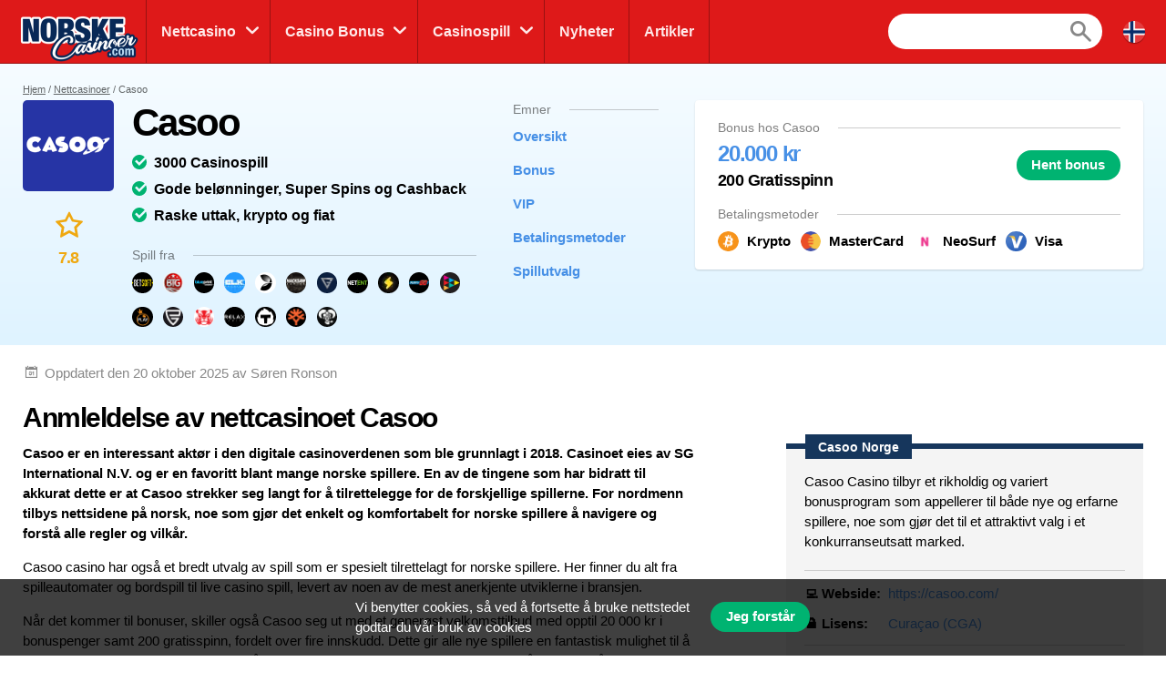

--- FILE ---
content_type: text/html; charset=UTF-8
request_url: https://norskecasinoer.com/nettcasino/casoo
body_size: 23010
content:
<!doctype html>
<html id="root" class="no-js" lang="nb">
  <head>
    <!-- google analytics -->
    <script>
  window.dataLayer = window.dataLayer || [];
  function gtag(){dataLayer.push(arguments);}
  gtag('consent', 'default', {
    'ad_storage': 'denied',
    'ad_user_data': 'denied',
    'ad_personalization': 'denied',
    'analytics_storage': 'denied'
  });
</script>
<script async src="https://www.googletagmanager.com/gtag/js?id=UA-72032607-1"></script>
<script>
  window.dataLayer = window.dataLayer || [];
  function gtag(){dataLayer.push(arguments);}
  gtag('js', new Date());

  gtag('config', 'UA-72032607-1');

  function grantConsent() {
      gtag('consent', 'update', {
        'ad_storage': 'granted',
        'ad_user_data': 'granted',
        'ad_personalization': 'granted',
        'analytics_storage': 'granted'
      })
    }

    </script>
    
    <!-- framework -->
    <meta charset="utf-8">
    <meta http-equiv="x-ua-compatible" content="ie=edge">
    <meta http-equiv="content-type" content="text/html, charset=utf-8">
    <meta name="viewport" content="width=device-width, initial-scale=1">
    <meta name="csrf-token" content="cOwPrTsrMLf7iREtL8EaulcPfBEPuPrMrpfq4oXO">

    <!-- metadata -->
          <title>Casoo &gt; Anmeldelse av Nettcasino &amp; Beste Bonus (2026) 🥇</title>
    
          <meta name="description" content="Uavhengig anmeldelse av Casoo ✅ Les alt om det norske nettcasinoet; fungerende uttak/betalinger, innskuddsbonuser og freespins for norske spillere.">
    
    <script type="application/ld+json">{"@context":"https:\/\/schema.org","@type":"Review","itemReviewed":{"@type":"Organization","name":"Casoo"},"author":{"@type":"Person","name":"Nichlas A. Støvre-Flåtteng","image":{"@type":"ImageObject","url":"https:\/\/res.cloudinary.com\/mbci\/image\/upload\/f_auto\/v1704011100\/norskecasinoer\/user\/nichlas.png"}},"publisher":{"@type":"Organization","name":"NorskeCasinoer","email":"info@multibrands.com","address":"28th October Street 319, Kanika Business Center, Office 101B, 3105 Limassol, Cyprus","legalName":"Multibrands Digital CY Ltd.","logo":{"@type":"ImageObject","url":"https:\/\/norskecasinoer.com\/images\/share\/share-norskecasinoer-1200x630.png","width":1200,"height":630}},"datePublished":"2023-11-10T14:35:49+01:00","dateModified":"2025-10-20T10:02:53+02:00","mainEntityOfPage":"https:\/\/norskecasinoer.com\/nettcasino\/casoo","reviewRating":{"@type":"Rating","bestRating":10,"worstRating":0,"ratingValue":"7.8"},"description":"Casoo Casino tilbyr et rikholdig og variert bonusprogram som appellerer til både nye og erfarne spillere, noe som gjør det til et attraktivt valg i et konkurranseutsatt marked."}</script>      <meta property="og:url" content="https://norskecasinoer.com/nettcasino/casoo">
  <meta property="og:type" content="article">
  <meta property="og:site_name" content="NorskeCasinoer">

  <meta name="twitter:card" content="summary" />

      <meta name="twitter:site" content="@n_nettcasino" />
  
  <meta property="og:image" content="https://res.cloudinary.com/mbci/image/upload/f_auto/v1745847617/norskecasinoer/casino/casoo.png">
  <meta name="twitter:image" content="https://res.cloudinary.com/mbci/image/upload/f_auto/v1745847617/norskecasinoer/casino/casoo.png">

      <meta property="og:title" content="Casoo &gt; Anmeldelse av Nettcasino &amp; Beste Bonus (2026) 🥇">
    <meta name="twitter:title" content="Casoo &gt; Anmeldelse av Nettcasino &amp; Beste Bonus (2026) 🥇">
  
      <meta property="og:description" content="Uavhengig anmeldelse av Casoo ✅ Les alt om det norske nettcasinoet; fungerende uttak/betalinger, innskuddsbonuser og freespins for norske spillere.">
    <meta name="twitter:description" content="Uavhengig anmeldelse av Casoo ✅ Les alt om det norske nettcasinoet; fungerende uttak/betalinger, innskuddsbonuser og freespins for norske spillere.">
    <script src="/js/popper.min.js?id=31032b08bd8e72220462d3f54f8bd69a"></script>
  <script src="/js/tippy.min.js?id=be40939a1df8aa4cec53fb6ae572df26"></script>

  <script>
    document.addEventListener("DOMContentLoaded", _ => {
      tippy.setDefaultProps({
        duration: 100,
        arrow: true,
      })

      tippy('[data-tippy-content]')

      document
        .querySelectorAll('[data-tippy-html]')
        .forEach(el => tippy(el, {
          content: el.dataset.tippyHtml,
          allowHTML: true,
          interactive: true,
        }))
    })
  </script>
  <script>
    document.addEventListener("DOMContentLoaded", _ => {
      const sticky = document.querySelector('.js-main-header-links')
      if (!sticky) return

      let breakpoint = document.querySelector('.js-main-header').offsetHeight

      let stickied = maybeStickyNav(false, sticky, breakpoint)

      let hasBeenFixed = false

      window.addEventListener('scroll', () => {
        if (!hasBeenFixed) {
          sticky.parentElement.style.height = `${sticky.parentElement.offsetHeight}px`
          hasBeenFixed = true
        }

        stickied = maybeStickyNav(stickied, sticky, breakpoint)
      })
    })

    function maybeStickyNav(wasStickied, sticky, breakpoint) {
      const shouldSticky = window.pageYOffset > breakpoint

      if (wasStickied && !shouldSticky) {
        fadeOut(sticky, 300, sticky => {
          fadeIn(sticky, 100)
          sticky.classList.remove('is-sticky')
        })
      }

      if (!wasStickied && shouldSticky) {
        sticky.classList.add('is-sticky')
        fadeIn(sticky)
      }

      return shouldSticky
    }
  </script>
  <script>
    document.addEventListener("DOMContentLoaded", _ => {
      const sticky = document.querySelector('.js-sticky-partial')
      const isMobile = document.getElementById('js-nav-toggle-button').offsetHeight > 0

      if (!sticky || isMobile) return

      setTimeout(_ => sticky.parentElement.style.height = `${sticky.parentElement.offsetHeight}px`, 100)

      let partialTop = document.querySelector('.js-sticky-partial').getBoundingClientRect().top
      let navHeight = document.getElementById('js-nav-wrapper').offsetHeight
      let breakpoint = window.pageYOffset + partialTop - navHeight - 30

      let stickied = maybeStickySide(false, sticky, breakpoint)
      window.addEventListener('scroll', () => stickied = maybeStickySide(stickied, sticky, breakpoint))
    })

    function maybeStickySide(wasStickied, sticky, breakpoint) {
      const shouldSticky = window.pageYOffset > breakpoint

      if (wasStickied && !shouldSticky) sticky.classList.remove('is-sticky')
      if (!wasStickied && shouldSticky) sticky.classList.add('is-sticky')

      return shouldSticky
    }
  </script>
  <script>
    document.addEventListener("DOMContentLoaded", _ => {
      document
        .querySelectorAll('.js-lists-switcher')
        .forEach(switcher => switcher.addEventListener('click', event => {
          event.preventDefault()

          changeLinkClasses(switcher, switcher.parentNode.parentNode)
          changeItemList(switcher, switcher.parentNode.parentNode)
        }))
    })

    function changeLinkClasses(switcher, ul) {
      ul
        .querySelectorAll('.pills__link')
        .forEach(link => link.classList.toggle(
          'pills__link--active',
          link.dataset.tab == switcher.dataset.tab
        ))
    }

    function changeItemList(switcher, ul) {
      let links = document
        .querySelector(`[data-switchable-target="${ul.dataset.widget}"]`)
        .querySelectorAll('.js-lists-item')

      for (let link of links) {
        if (!link.classList.contains('is-hidden')) {
          link.classList.add('is-hidden')
          link.style.display = 'none'
        }
      }

      for (let link of links) {
        if (link.dataset.tab == switcher.dataset.tab) {
          fadeIn(link)
        }
      }
    }
  </script>

    <!-- favicons -->
    <link rel="icon" type="image/png" href="/images/favicons/favicon-norskecasinoer-16x16.png">
    <link rel="icon" type="image/png" href="/images/favicons/favicon-norskecasinoer-32x32.png" sizes="32x32">
    <link rel="icon" type="image/png" href="/images/favicons/favicon-norskecasinoer-92x92.png" sizes="92x92">
    <link rel="icon" type="image/png" href="/images/favicons/favicon-norskecasinoer-256x256.png" sizes="256x256">

    <!-- links to sibling sites -->
          <link rel="canonical" href="https://norskecasinoer.com/nettcasino/casoo" />
    
          <link rel="alternate" href="https://norskecasinoer.com/nettcasino/casoo" hreflang="nb-no" />

                              <link rel="alternate" href="https://casinoespanol.com/casinos/casoo" hreflang="es" />
          
    <!-- styles -->
    <link rel="stylesheet" href="/css/app-norskecasinoer.css?id=2ac8fd4df87c8b01b6cd0047fab0c29d">

    <!-- twitter embeds -->
    <script>
  document.addEventListener("DOMContentLoaded", _ => {
    const tweets = document.querySelectorAll('.embedTweet')
    if (!tweets.length) return

    const script = document.createElement('script')
    script.onload = () => tweets.forEach(tweet => twttr.widgets.createTweet(tweet.dataset.tweetId, tweet))
    script.src = 'https://platform.twitter.com/widgets.js'
    document.head.append(script)
  })
</script>

    <!-- javascript -->
    <script defer src="/js/axios.min.js?id=a46ffdababfaea9a1d2f8da24fd43086"></script>
    <script defer src="/js/alpine.min.js?id=c1cd7d7a6994fbad9bfb648a616613a5"></script>

    <script src="/js/app.js?id=385a7b85d7c18ba98f2a254db7c9cd9f"></script>
    <script src="/js/independent/fade.js?id=98c05160559b495a3346da2e98a6b5dc"></script>
    <script src="/js/independent/scroll-to-target.js?id=985df5bbd60a39613d94b2000ad45b80"></script>
  </head>
  <body class="body norskecasinoer">
        
    <div class="layout layout--navigation">
      <header id="layout-header" class="layout__header">
        <div class="header">
      <a class="header__logo" href="https://norskecasinoer.com">
      <div class="image">
  <img
    class="image__src"
    src="/images/logos/logo-norskecasinoer.png"
    alt="/images/logos/logo-norskecasinoer.png"
          >
  <div class="image__size" style="padding-top: 43.75%"></div>
</div>
  </a>
  <div class="header__navigation" id="js-nav-wrapper">
    <nav class="navigation">
  <ul class="navigation__list">
          <li x-data="{ open: false }" x-on:mouseleave="open = false" class="navigation__item  navigation__item--subList ">
        <div class="navigation__link">
                      <a x-on:mouseenter="open = true" class="navigation__text" href="/nettcasino">
                      Nettcasino
          </a>
                      <span x-on:click="open = !open" class="navigation__icon"></span>
                  </div>
                  <ul x-transition x-show="open" class="navigation__subList">
                          <li class="navigation__subItem">
                <a class="navigation__subLink" href="/nettcasino/nye">Nye casinoer 2026</a>
              </li>
                          <li class="navigation__subItem">
                <a class="navigation__subLink" href="/nettcasino/live">Live casinoer</a>
              </li>
                          <li class="navigation__subItem">
                <a class="navigation__subLink" href="/nettcasino/krypto">Krypto casino</a>
              </li>
                          <li class="navigation__subItem">
                <a class="navigation__subLink" href="/nettcasino/cashback">Casino med Cashback</a>
              </li>
                          <li class="navigation__subItem">
                <a class="navigation__subLink" href="/nettcasino/betting">Bettingsider</a>
              </li>
                          <li class="navigation__subItem">
                <a class="navigation__subLink" href="/nettcasino/poker">Pokersider</a>
              </li>
                          <li class="navigation__subItem">
                <a class="navigation__subLink" href="/nettcasino/mobil">Mobilcasino (apper)</a>
              </li>
                      </ul>
              </li>
          <li x-data="{ open: false }" x-on:mouseleave="open = false" class="navigation__item  navigation__item--subList ">
        <div class="navigation__link">
                      <a x-on:mouseenter="open = true" class="navigation__text" href="/bonuser">
                      Casino Bonus
          </a>
                      <span x-on:click="open = !open" class="navigation__icon"></span>
                  </div>
                  <ul x-transition x-show="open" class="navigation__subList">
                          <li class="navigation__subItem">
                <a class="navigation__subLink" href="/bonuser/innskuddsbonus">Beste innskuddsbonus casino</a>
              </li>
                          <li class="navigation__subItem">
                <a class="navigation__subLink" href="/bonuser/200-500-bonus">200% casino bonus</a>
              </li>
                          <li class="navigation__subItem">
                <a class="navigation__subLink" href="/bonuser/free-spins">Gratis spinn (Freespins)</a>
              </li>
                          <li class="navigation__subItem">
                <a class="navigation__subLink" href="/bonuser/bonus-uten-innskudd">Uten innskudd</a>
              </li>
                      </ul>
              </li>
          <li x-data="{ open: false }" x-on:mouseleave="open = false" class="navigation__item  navigation__item--subList ">
        <div class="navigation__link">
                      <a x-on:mouseenter="open = true" class="navigation__text" href="/casinospill">
                      Casinospill
          </a>
                      <span x-on:click="open = !open" class="navigation__icon"></span>
                  </div>
                  <ul x-transition x-show="open" class="navigation__subList">
                          <li class="navigation__subItem">
                <a class="navigation__subLink" href="/casinospill/spilleautomater">Spilleautomater</a>
              </li>
                          <li class="navigation__subItem">
                <a class="navigation__subLink" href="https://norskecasinoer.com/casinospill/blackjack">Blackjack på nett</a>
              </li>
                          <li class="navigation__subItem">
                <a class="navigation__subLink" href="/casinospill/roulette">Rulett på nett</a>
              </li>
                          <li class="navigation__subItem">
                <a class="navigation__subLink" href="https://norskecasinoer.com/casinospill/baccarat">Baccarat på nett</a>
              </li>
                          <li class="navigation__subItem">
                <a class="navigation__subLink" href="/jackpotter">Jackpotter</a>
              </li>
                      </ul>
              </li>
          <li x-data="{ open: false }" x-on:mouseleave="open = false" class="navigation__item ">
        <div class="navigation__link">
                      <a x-on:mouseenter="open = true" class="navigation__text" href="/nyheter">
                      Nyheter
          </a>
                  </div>
              </li>
          <li x-data="{ open: false }" x-on:mouseleave="open = false" class="navigation__item ">
        <div class="navigation__link">
                      <a x-on:mouseenter="open = true" class="navigation__text" href="/artikler">
                      Artikler
          </a>
                  </div>
              </li>
      </ul>
      <div class="navigation__search">
      <form action="https://norskecasinoer.com/sok" method="post">
        <input type="hidden" name="_token" value="cOwPrTsrMLf7iREtL8EaulcPfBEPuPrMrpfq4oXO" autocomplete="off">        <input type="hidden" name="casinos" value="1">
        <input type="hidden" name="games" value="1">
        <input type="hidden" name="news" value="1">
        <input type="hidden" name="articles" value="1">
        <input class="navigation__searchField" type="text" name="query" value="">
      </form>
    </div>
    <a class="navigation__searchButton" href="https://norskecasinoer.com/sok"></a>
    <div class="navigation__countryDropdown">
    <div class="mcdd">
  <div class="mcdd__current">
    <span class="mcdd__icon mcdd__icon--nb"></span>
  </div>
  <ul class="mcdd__list" id="mcdd-list">
                <li class="mcdd__item">
        <a class="mcdd__link" href="https://casinoespanol.com/casinos/casoo">
          <span class="mcdd__icon mcdd__icon--es"></span>
          <span class="mcdd__text">Español</span>
        </a>
      </li>
      </ul>
</div>
  </div>
</nav>
  </div>
  <div class="header__shortcuts">
    <nav class="shortcuts">
  <ul class="shortcuts__list">
    <li class="shortcuts__item">
              <a class="shortcuts__link" href="https://norskecasinoer.com/nettcasino">
              <div class="shortcuts__icon shortcuts__icon--roulette"></div>
        <div class="shortcuts__text">Nettcasino</div>
      </a>
    </li>
    <li class="shortcuts__item">
              <a class="shortcuts__link" href="https://norskecasinoer.com/bonuser">
              <div class="shortcuts__icon shortcuts__icon--cash"></div>
        <div class="shortcuts__text">Casinobonus</div>
      </a>
    </li>
    <li class="shortcuts__item">
              <a class="shortcuts__link" href="https://norskecasinoer.com/casinospill">
              <div class="shortcuts__icon shortcuts__icon--dice"></div>
        <div class="shortcuts__text">Casinospill</div>
      </a>
    </li>
    <li class="shortcuts__item">
      <a class="shortcuts__link" id="js-nav-toggle-button" href="#" data-state="closed">
        <div class="shortcuts__icon shortcuts__icon--menu"></div>
        <div class="shortcuts__text">Meny</div>
      </a>
    </li>
  </ul>
</nav>

<script>
  document.addEventListener("DOMContentLoaded", _ => {
    const nav = document.getElementById("js-nav-toggle-button")

    nav.addEventListener("click", event => {
      event.preventDefault()

      nav.dataset.state == "closed"
        ? fadeIn(document.getElementById("js-nav-wrapper"), 150)
        : fadeOut(document.getElementById("js-nav-wrapper"), 75)

      nav.dataset.state = nav.dataset.state == "open" ? "closed" : "open"
    })
  })
</script>
  </div>
</div>

<script>
  document.addEventListener("DOMContentLoaded", _ => {
    document.querySelector('#js-nav-wrapper a').addEventListener(`click`, () => {
      if (document.getElementById("js-nav-toggle-button").offsetParent !== null) {
        fadeOut(document.getElementById("js-nav-wrapper"), 75)
      }
    })
  })
</script>
      </header>
      <main class="layout__main">
        
  <div class="segment segment--paddingTopSmall segment--paddingBottomSmall segment--bgReviewHeader">
    <div class="segment__main">
              <ul class="breadcrumbs">
  <li><a href="https://norskecasinoer.com">Hjem</a></li>

                    <li><a href="https://norskecasinoer.com/nettcasino">Nettcasinoer</a></li>
                        <li>Casoo</li>
            </ul>
          </div>
    <div class="segment__main">
      <div class="reviewHeroCasino js-main-header">
  <div class="reviewHeroCasino__main">
    <div class="reviewHeroCasino__info">
      <div class="reviewHeroInfo">
        <div class="reviewHeroInfo__brand">
                      <div class="reviewHeroInfo__logo">
              <div class="image">
  <img
    class="image__src"
    src="https://res.cloudinary.com/mbci/image/upload/f_auto/w_60/v1745847617/norskecasinoer/casino/casoo.png"
    alt="Casoo"
     sizes="(min-width: 992px) 100px, 60px"      srcset="https://res.cloudinary.com/mbci/image/upload/f_auto/w_60/v1745847617/norskecasinoer/casino/casoo.png 60w, https://res.cloudinary.com/mbci/image/upload/f_auto/w_100/v1745847617/norskecasinoer/casino/casoo.png 100w, https://res.cloudinary.com/mbci/image/upload/f_auto/w_120/v1745847617/norskecasinoer/casino/casoo.png 120w, https://res.cloudinary.com/mbci/image/upload/f_auto/w_180/v1745847617/norskecasinoer/casino/casoo.png 180w, https://res.cloudinary.com/mbci/image/upload/f_auto/w_200/v1745847617/norskecasinoer/casino/casoo.png 200w"   >
  <div class="image__size" style="padding-top: 100%"></div>
</div>

            </div>
                    <h1 class="reviewHeroInfo__name">
            Casoo
          </h1>
          <div class="reviewHeroInfo__rating">
            <div class="rating rating--horizontalMobile">
  <div class="rating__icon rating__icon--star"></div>
  <div class="rating__value" value=7.8>7.8</div>
</div>
          </div>
        </div>
        <div class="reviewHeroInfo__checklist">
          <div class="checklist">
            <ol>
              <li>3000 Casinospill</li>
              <li>Gode belønninger, Super Spins og Cashback</li>
              <li>Raske uttak, krypto og fiat</li>
            </ol>
          </div>
        </div>
                  <div class="reviewHeroInfo__providers">
            <div class="reviewSuppliers">
      <div class="reviewSuppliers__heading">
      <div class="dividerHeading">
    <h3 class="dividerHeading__text">
      Spill fra
    </h3>
    <div class="dividerHeading__line"></div>
  </div>
    </div>
    <ul class="reviewSuppliers__list">
          <li class="reviewSuppliers__item">
        
                      <img
              class="reviewSuppliers__image"
              src="https://res.cloudinary.com/mbci/image/upload/f_auto/w_21/v1704010998/norskecasinoer/parameter/betsoft.png"
              alt="Betsoft"
              sizes="(min-width: 992px) 23px, 21px"
              srcset="https://res.cloudinary.com/mbci/image/upload/f_auto/w_21/v1704010998/norskecasinoer/parameter/betsoft.png 21w, https://res.cloudinary.com/mbci/image/upload/f_auto/w_23/v1704010998/norskecasinoer/parameter/betsoft.png 23w, https://res.cloudinary.com/mbci/image/upload/f_auto/w_42/v1704010998/norskecasinoer/parameter/betsoft.png 42w, https://res.cloudinary.com/mbci/image/upload/f_auto/w_46/v1704010998/norskecasinoer/parameter/betsoft.png 46w, https://res.cloudinary.com/mbci/image/upload/f_auto/w_63/v1704010998/norskecasinoer/parameter/betsoft.png 63w"
              data-tippy-html="<div style='font-size: 1.4rem; line-height: 1.6;'>
  <strong>Betsoft</strong>
        </div>
"
            >
          
          
              </li>
          <li class="reviewSuppliers__item">
        
                      <img
              class="reviewSuppliers__image"
              src="https://res.cloudinary.com/mbci/image/upload/f_auto/w_21/v1704010982/norskecasinoer/parameter/btg.png"
              alt="Big Time Gaming"
              sizes="(min-width: 992px) 23px, 21px"
              srcset="https://res.cloudinary.com/mbci/image/upload/f_auto/w_21/v1704010982/norskecasinoer/parameter/btg.png 21w, https://res.cloudinary.com/mbci/image/upload/f_auto/w_23/v1704010982/norskecasinoer/parameter/btg.png 23w, https://res.cloudinary.com/mbci/image/upload/f_auto/w_42/v1704010982/norskecasinoer/parameter/btg.png 42w, https://res.cloudinary.com/mbci/image/upload/f_auto/w_46/v1704010982/norskecasinoer/parameter/btg.png 46w, https://res.cloudinary.com/mbci/image/upload/f_auto/w_63/v1704010982/norskecasinoer/parameter/btg.png 63w"
              data-tippy-html="<div style='font-size: 1.4rem; line-height: 1.6;'>
  <strong>Big Time Gaming</strong>
        </div>
"
            >
          
          
              </li>
          <li class="reviewSuppliers__item">
        
                      <img
              class="reviewSuppliers__image"
              src="https://res.cloudinary.com/mbci/image/upload/f_auto/w_21/v1704011016/norskecasinoer/parameter/blueprint.png"
              alt="Blueprint Gaming"
              sizes="(min-width: 992px) 23px, 21px"
              srcset="https://res.cloudinary.com/mbci/image/upload/f_auto/w_21/v1704011016/norskecasinoer/parameter/blueprint.png 21w, https://res.cloudinary.com/mbci/image/upload/f_auto/w_23/v1704011016/norskecasinoer/parameter/blueprint.png 23w, https://res.cloudinary.com/mbci/image/upload/f_auto/w_42/v1704011016/norskecasinoer/parameter/blueprint.png 42w, https://res.cloudinary.com/mbci/image/upload/f_auto/w_46/v1704011016/norskecasinoer/parameter/blueprint.png 46w, https://res.cloudinary.com/mbci/image/upload/f_auto/w_63/v1704011016/norskecasinoer/parameter/blueprint.png 63w"
              data-tippy-html="<div style='font-size: 1.4rem; line-height: 1.6;'>
  <strong>Blueprint Gaming</strong>
        </div>
"
            >
          
          
              </li>
          <li class="reviewSuppliers__item">
        
                      <img
              class="reviewSuppliers__image"
              src="https://res.cloudinary.com/mbci/image/upload/f_auto/w_21/v1704010877/norskecasinoer/parameter/elk.png"
              alt="ELK"
              sizes="(min-width: 992px) 23px, 21px"
              srcset="https://res.cloudinary.com/mbci/image/upload/f_auto/w_21/v1704010877/norskecasinoer/parameter/elk.png 21w, https://res.cloudinary.com/mbci/image/upload/f_auto/w_23/v1704010877/norskecasinoer/parameter/elk.png 23w, https://res.cloudinary.com/mbci/image/upload/f_auto/w_42/v1704010877/norskecasinoer/parameter/elk.png 42w, https://res.cloudinary.com/mbci/image/upload/f_auto/w_46/v1704010877/norskecasinoer/parameter/elk.png 46w, https://res.cloudinary.com/mbci/image/upload/f_auto/w_63/v1704010877/norskecasinoer/parameter/elk.png 63w"
              data-tippy-html="<div style='font-size: 1.4rem; line-height: 1.6;'>
  <strong>ELK</strong>
        <a href='https://norskecasinoer.com/casinospill/elk' class='linkRead' style='display: block'>
              ELK-spill
          </a>
        <a href='https://norskecasinoer.com/nettcasino/elk' class='linkRead' style='display: block'>
              ELK-casinoer
          </a>
    </div>
"
            >
          
          
              </li>
          <li class="reviewSuppliers__item">
        
                      <img
              class="reviewSuppliers__image"
              src="https://res.cloudinary.com/mbci/image/upload/f_auto/w_21/v1704010892/norskecasinoer/parameter/evolution.png"
              alt="Evolution"
              sizes="(min-width: 992px) 23px, 21px"
              srcset="https://res.cloudinary.com/mbci/image/upload/f_auto/w_21/v1704010892/norskecasinoer/parameter/evolution.png 21w, https://res.cloudinary.com/mbci/image/upload/f_auto/w_23/v1704010892/norskecasinoer/parameter/evolution.png 23w, https://res.cloudinary.com/mbci/image/upload/f_auto/w_42/v1704010892/norskecasinoer/parameter/evolution.png 42w, https://res.cloudinary.com/mbci/image/upload/f_auto/w_46/v1704010892/norskecasinoer/parameter/evolution.png 46w, https://res.cloudinary.com/mbci/image/upload/f_auto/w_63/v1704010892/norskecasinoer/parameter/evolution.png 63w"
              data-tippy-html="<div style='font-size: 1.4rem; line-height: 1.6;'>
  <strong>Evolution</strong>
        </div>
"
            >
          
          
              </li>
          <li class="reviewSuppliers__item">
        
                      <img
              class="reviewSuppliers__image"
              src="https://res.cloudinary.com/mbci/image/upload/f_auto/w_21/v1704011058/norskecasinoer/parameter/hacksaw.png"
              alt="Hacksaw Gaming"
              sizes="(min-width: 992px) 23px, 21px"
              srcset="https://res.cloudinary.com/mbci/image/upload/f_auto/w_21/v1704011058/norskecasinoer/parameter/hacksaw.png 21w, https://res.cloudinary.com/mbci/image/upload/f_auto/w_23/v1704011058/norskecasinoer/parameter/hacksaw.png 23w, https://res.cloudinary.com/mbci/image/upload/f_auto/w_42/v1704011058/norskecasinoer/parameter/hacksaw.png 42w, https://res.cloudinary.com/mbci/image/upload/f_auto/w_46/v1704011058/norskecasinoer/parameter/hacksaw.png 46w, https://res.cloudinary.com/mbci/image/upload/f_auto/w_63/v1704011058/norskecasinoer/parameter/hacksaw.png 63w"
              data-tippy-html="<div style='font-size: 1.4rem; line-height: 1.6;'>
  <strong>Hacksaw Gaming</strong>
        </div>
"
            >
          
          
              </li>
          <li class="reviewSuppliers__item">
        
                      <img
              class="reviewSuppliers__image"
              src="https://res.cloudinary.com/mbci/image/upload/f_auto/w_21/v1714204869/norskecasinoer/parameter/microgaming.png"
              alt="Games Global"
              sizes="(min-width: 992px) 23px, 21px"
              srcset="https://res.cloudinary.com/mbci/image/upload/f_auto/w_21/v1714204869/norskecasinoer/parameter/microgaming.png 21w, https://res.cloudinary.com/mbci/image/upload/f_auto/w_23/v1714204869/norskecasinoer/parameter/microgaming.png 23w, https://res.cloudinary.com/mbci/image/upload/f_auto/w_42/v1714204869/norskecasinoer/parameter/microgaming.png 42w, https://res.cloudinary.com/mbci/image/upload/f_auto/w_46/v1714204869/norskecasinoer/parameter/microgaming.png 46w, https://res.cloudinary.com/mbci/image/upload/f_auto/w_63/v1714204869/norskecasinoer/parameter/microgaming.png 63w"
              data-tippy-html="<div style='font-size: 1.4rem; line-height: 1.6;'>
  <strong>Games Global</strong>
        <a href='https://norskecasinoer.com/casinospill/microgaming' class='linkRead' style='display: block'>
              Microgaming-spill
          </a>
        <a href='https://norskecasinoer.com/nettcasino/microgaming' class='linkRead' style='display: block'>
              Microgaming-casinoer
          </a>
    </div>
"
            >
          
          
              </li>
          <li class="reviewSuppliers__item">
        
                      <img
              class="reviewSuppliers__image"
              src="https://res.cloudinary.com/mbci/image/upload/f_auto/w_21/v1704010873/norskecasinoer/parameter/netent.png"
              alt="NetEnt"
              sizes="(min-width: 992px) 23px, 21px"
              srcset="https://res.cloudinary.com/mbci/image/upload/f_auto/w_21/v1704010873/norskecasinoer/parameter/netent.png 21w, https://res.cloudinary.com/mbci/image/upload/f_auto/w_23/v1704010873/norskecasinoer/parameter/netent.png 23w, https://res.cloudinary.com/mbci/image/upload/f_auto/w_42/v1704010873/norskecasinoer/parameter/netent.png 42w, https://res.cloudinary.com/mbci/image/upload/f_auto/w_46/v1704010873/norskecasinoer/parameter/netent.png 46w, https://res.cloudinary.com/mbci/image/upload/f_auto/w_63/v1704010873/norskecasinoer/parameter/netent.png 63w"
              data-tippy-html="<div style='font-size: 1.4rem; line-height: 1.6;'>
  <strong>NetEnt</strong>
        <a href='https://norskecasinoer.com/casinospill/netent' class='linkRead' style='display: block'>
              NetEnt-spill
          </a>
        <a href='https://norskecasinoer.com/nettcasino/netent' class='linkRead' style='display: block'>
              NetEnt-casinoer
          </a>
    </div>
"
            >
          
          
              </li>
          <li class="reviewSuppliers__item">
        
                      <img
              class="reviewSuppliers__image"
              src="https://res.cloudinary.com/mbci/image/upload/f_auto/w_21/v1704011049/norskecasinoer/parameter/nolimit-city.png"
              alt="Nolimit City"
              sizes="(min-width: 992px) 23px, 21px"
              srcset="https://res.cloudinary.com/mbci/image/upload/f_auto/w_21/v1704011049/norskecasinoer/parameter/nolimit-city.png 21w, https://res.cloudinary.com/mbci/image/upload/f_auto/w_23/v1704011049/norskecasinoer/parameter/nolimit-city.png 23w, https://res.cloudinary.com/mbci/image/upload/f_auto/w_42/v1704011049/norskecasinoer/parameter/nolimit-city.png 42w, https://res.cloudinary.com/mbci/image/upload/f_auto/w_46/v1704011049/norskecasinoer/parameter/nolimit-city.png 46w, https://res.cloudinary.com/mbci/image/upload/f_auto/w_63/v1704011049/norskecasinoer/parameter/nolimit-city.png 63w"
              data-tippy-html="<div style='font-size: 1.4rem; line-height: 1.6;'>
  <strong>Nolimit City</strong>
        </div>
"
            >
          
          
              </li>
          <li class="reviewSuppliers__item">
        
                      <img
              class="reviewSuppliers__image"
              src="https://res.cloudinary.com/mbci/image/upload/f_auto/w_21/v1704010878/norskecasinoer/parameter/png.png"
              alt="Play&#039;n GO"
              sizes="(min-width: 992px) 23px, 21px"
              srcset="https://res.cloudinary.com/mbci/image/upload/f_auto/w_21/v1704010878/norskecasinoer/parameter/png.png 21w, https://res.cloudinary.com/mbci/image/upload/f_auto/w_23/v1704010878/norskecasinoer/parameter/png.png 23w, https://res.cloudinary.com/mbci/image/upload/f_auto/w_42/v1704010878/norskecasinoer/parameter/png.png 42w, https://res.cloudinary.com/mbci/image/upload/f_auto/w_46/v1704010878/norskecasinoer/parameter/png.png 46w, https://res.cloudinary.com/mbci/image/upload/f_auto/w_63/v1704010878/norskecasinoer/parameter/png.png 63w"
              data-tippy-html="<div style='font-size: 1.4rem; line-height: 1.6;'>
  <strong>Play&#039;n GO</strong>
        <a href='https://norskecasinoer.com/casinospill/play-n-go' class='linkRead' style='display: block'>
              Play&#039;n GO-spill
          </a>
        <a href='https://norskecasinoer.com/nettcasino/play-n-go' class='linkRead' style='display: block'>
              Play’n GO-casinoer
          </a>
    </div>
"
            >
          
          
              </li>
          <li class="reviewSuppliers__item">
        
                      <img
              class="reviewSuppliers__image"
              src="https://res.cloudinary.com/mbci/image/upload/f_auto/w_21/v1704011012/norskecasinoer/parameter/playson.png"
              alt="Playson"
              sizes="(min-width: 992px) 23px, 21px"
              srcset="https://res.cloudinary.com/mbci/image/upload/f_auto/w_21/v1704011012/norskecasinoer/parameter/playson.png 21w, https://res.cloudinary.com/mbci/image/upload/f_auto/w_23/v1704011012/norskecasinoer/parameter/playson.png 23w, https://res.cloudinary.com/mbci/image/upload/f_auto/w_42/v1704011012/norskecasinoer/parameter/playson.png 42w, https://res.cloudinary.com/mbci/image/upload/f_auto/w_46/v1704011012/norskecasinoer/parameter/playson.png 46w, https://res.cloudinary.com/mbci/image/upload/f_auto/w_63/v1704011012/norskecasinoer/parameter/playson.png 63w"
              data-tippy-html="<div style='font-size: 1.4rem; line-height: 1.6;'>
  <strong>Playson</strong>
        </div>
"
            >
          
          
              </li>
          <li class="reviewSuppliers__item">
        
                      <img
              class="reviewSuppliers__image"
              src="https://res.cloudinary.com/mbci/image/upload/f_auto/w_21/v1704011022/norskecasinoer/parameter/pragmatic.png"
              alt="Pragmatic"
              sizes="(min-width: 992px) 23px, 21px"
              srcset="https://res.cloudinary.com/mbci/image/upload/f_auto/w_21/v1704011022/norskecasinoer/parameter/pragmatic.png 21w, https://res.cloudinary.com/mbci/image/upload/f_auto/w_23/v1704011022/norskecasinoer/parameter/pragmatic.png 23w, https://res.cloudinary.com/mbci/image/upload/f_auto/w_42/v1704011022/norskecasinoer/parameter/pragmatic.png 42w, https://res.cloudinary.com/mbci/image/upload/f_auto/w_46/v1704011022/norskecasinoer/parameter/pragmatic.png 46w, https://res.cloudinary.com/mbci/image/upload/f_auto/w_63/v1704011022/norskecasinoer/parameter/pragmatic.png 63w"
              data-tippy-html="<div style='font-size: 1.4rem; line-height: 1.6;'>
  <strong>Pragmatic</strong>
        </div>
"
            >
          
          
              </li>
          <li class="reviewSuppliers__item">
        
                      <img
              class="reviewSuppliers__image"
              src="https://res.cloudinary.com/mbci/image/upload/f_auto/w_21/v1704011025/norskecasinoer/parameter/push-gaming.png"
              alt="Push Gaming"
              sizes="(min-width: 992px) 23px, 21px"
              srcset="https://res.cloudinary.com/mbci/image/upload/f_auto/w_21/v1704011025/norskecasinoer/parameter/push-gaming.png 21w, https://res.cloudinary.com/mbci/image/upload/f_auto/w_23/v1704011025/norskecasinoer/parameter/push-gaming.png 23w, https://res.cloudinary.com/mbci/image/upload/f_auto/w_42/v1704011025/norskecasinoer/parameter/push-gaming.png 42w, https://res.cloudinary.com/mbci/image/upload/f_auto/w_46/v1704011025/norskecasinoer/parameter/push-gaming.png 46w, https://res.cloudinary.com/mbci/image/upload/f_auto/w_63/v1704011025/norskecasinoer/parameter/push-gaming.png 63w"
              data-tippy-html="<div style='font-size: 1.4rem; line-height: 1.6;'>
  <strong>Push Gaming</strong>
        </div>
"
            >
          
          
              </li>
          <li class="reviewSuppliers__item">
        
                      <img
              class="reviewSuppliers__image"
              src="https://res.cloudinary.com/mbci/image/upload/f_auto/w_21/v1704010940/norskecasinoer/parameter/red-tiger.png"
              alt="Red Tiger"
              sizes="(min-width: 992px) 23px, 21px"
              srcset="https://res.cloudinary.com/mbci/image/upload/f_auto/w_21/v1704010940/norskecasinoer/parameter/red-tiger.png 21w, https://res.cloudinary.com/mbci/image/upload/f_auto/w_23/v1704010940/norskecasinoer/parameter/red-tiger.png 23w, https://res.cloudinary.com/mbci/image/upload/f_auto/w_42/v1704010940/norskecasinoer/parameter/red-tiger.png 42w, https://res.cloudinary.com/mbci/image/upload/f_auto/w_46/v1704010940/norskecasinoer/parameter/red-tiger.png 46w, https://res.cloudinary.com/mbci/image/upload/f_auto/w_63/v1704010940/norskecasinoer/parameter/red-tiger.png 63w"
              data-tippy-html="<div style='font-size: 1.4rem; line-height: 1.6;'>
  <strong>Red Tiger</strong>
        <a href='https://norskecasinoer.com/casinospill/red-tiger' class='linkRead' style='display: block'>
              Red Tiger-spill
          </a>
      </div>
"
            >
          
          
              </li>
          <li class="reviewSuppliers__item">
        
                      <img
              class="reviewSuppliers__image"
              src="https://res.cloudinary.com/mbci/image/upload/f_auto/w_21/v1704011034/norskecasinoer/parameter/relax-gaming.png"
              alt="Relax"
              sizes="(min-width: 992px) 23px, 21px"
              srcset="https://res.cloudinary.com/mbci/image/upload/f_auto/w_21/v1704011034/norskecasinoer/parameter/relax-gaming.png 21w, https://res.cloudinary.com/mbci/image/upload/f_auto/w_23/v1704011034/norskecasinoer/parameter/relax-gaming.png 23w, https://res.cloudinary.com/mbci/image/upload/f_auto/w_42/v1704011034/norskecasinoer/parameter/relax-gaming.png 42w, https://res.cloudinary.com/mbci/image/upload/f_auto/w_46/v1704011034/norskecasinoer/parameter/relax-gaming.png 46w, https://res.cloudinary.com/mbci/image/upload/f_auto/w_63/v1704011034/norskecasinoer/parameter/relax-gaming.png 63w"
              data-tippy-html="<div style='font-size: 1.4rem; line-height: 1.6;'>
  <strong>Relax</strong>
        </div>
"
            >
          
          
              </li>
          <li class="reviewSuppliers__item">
        
                      <img
              class="reviewSuppliers__image"
              src="https://res.cloudinary.com/mbci/image/upload/f_auto/w_21/v1704010895/norskecasinoer/parameter/thunderkick.png"
              alt="Thunderkick"
              sizes="(min-width: 992px) 23px, 21px"
              srcset="https://res.cloudinary.com/mbci/image/upload/f_auto/w_21/v1704010895/norskecasinoer/parameter/thunderkick.png 21w, https://res.cloudinary.com/mbci/image/upload/f_auto/w_23/v1704010895/norskecasinoer/parameter/thunderkick.png 23w, https://res.cloudinary.com/mbci/image/upload/f_auto/w_42/v1704010895/norskecasinoer/parameter/thunderkick.png 42w, https://res.cloudinary.com/mbci/image/upload/f_auto/w_46/v1704010895/norskecasinoer/parameter/thunderkick.png 46w, https://res.cloudinary.com/mbci/image/upload/f_auto/w_63/v1704010895/norskecasinoer/parameter/thunderkick.png 63w"
              data-tippy-html="<div style='font-size: 1.4rem; line-height: 1.6;'>
  <strong>Thunderkick</strong>
        <a href='https://norskecasinoer.com/casinospill/thunderkick' class='linkRead' style='display: block'>
              Thunderkick-spill
          </a>
        <a href='https://norskecasinoer.com/nettcasino/thunderkick' class='linkRead' style='display: block'>
              Thunderkick-casinoer
          </a>
    </div>
"
            >
          
          
              </li>
          <li class="reviewSuppliers__item">
        
                      <img
              class="reviewSuppliers__image"
              src="https://res.cloudinary.com/mbci/image/upload/f_auto/w_21/v1704010883/norskecasinoer/parameter/yggdrasil.png"
              alt="Yggdrasil"
              sizes="(min-width: 992px) 23px, 21px"
              srcset="https://res.cloudinary.com/mbci/image/upload/f_auto/w_21/v1704010883/norskecasinoer/parameter/yggdrasil.png 21w, https://res.cloudinary.com/mbci/image/upload/f_auto/w_23/v1704010883/norskecasinoer/parameter/yggdrasil.png 23w, https://res.cloudinary.com/mbci/image/upload/f_auto/w_42/v1704010883/norskecasinoer/parameter/yggdrasil.png 42w, https://res.cloudinary.com/mbci/image/upload/f_auto/w_46/v1704010883/norskecasinoer/parameter/yggdrasil.png 46w, https://res.cloudinary.com/mbci/image/upload/f_auto/w_63/v1704010883/norskecasinoer/parameter/yggdrasil.png 63w"
              data-tippy-html="<div style='font-size: 1.4rem; line-height: 1.6;'>
  <strong>Yggdrasil</strong>
        <a href='https://norskecasinoer.com/casinospill/yggdrasil' class='linkRead' style='display: block'>
              Yggdrasil-spill
          </a>
        <a href='https://norskecasinoer.com/nettcasino/yggdrasil' class='linkRead' style='display: block'>
              Yggdrasil-casinoer
          </a>
    </div>
"
            >
          
          
              </li>
          <li class="reviewSuppliers__item">
        
                      <img
              class="reviewSuppliers__image"
              src="https://res.cloudinary.com/mbci/image/upload/f_auto/w_21/v1753708124/norskecasinoer/parameter/peter-sons.png"
              alt="Peter &amp; Sons"
              sizes="(min-width: 992px) 23px, 21px"
              srcset="https://res.cloudinary.com/mbci/image/upload/f_auto/w_21/v1753708124/norskecasinoer/parameter/peter-sons.png 21w, https://res.cloudinary.com/mbci/image/upload/f_auto/w_23/v1753708124/norskecasinoer/parameter/peter-sons.png 23w, https://res.cloudinary.com/mbci/image/upload/f_auto/w_42/v1753708124/norskecasinoer/parameter/peter-sons.png 42w, https://res.cloudinary.com/mbci/image/upload/f_auto/w_46/v1753708124/norskecasinoer/parameter/peter-sons.png 46w, https://res.cloudinary.com/mbci/image/upload/f_auto/w_63/v1753708124/norskecasinoer/parameter/peter-sons.png 63w"
              data-tippy-html="<div style='font-size: 1.4rem; line-height: 1.6;'>
  <strong>Peter &amp; Sons</strong>
        </div>
"
            >
          
          
              </li>
      </ul>
</div>
          </div>
              </div>
    </div>
    <div class="reviewHeroCasino__nav">
      <div class="reviewHeroCasino__links">
        <div class="reviewHeroLinks js-main-header-links">
  <div class="reviewHeroLinks__heading">
    <div class="dividerHeading">
    <p class="dividerHeading__text">
      Emner
    </p>
    <div class="dividerHeading__line"></div>
  </div>
  </div>
  <div class="reviewHeroLinks__main">
    <ul class="reviewHeroLinks__list">
                      <li class="reviewHeroLinks__item">
          <a class="reviewHeroLinks__link js-scroll-to" href="#oversikt" data-scroll-target="oversikt">
            Oversikt
          </a>
        </li>
                      <li class="reviewHeroLinks__item">
          <a class="reviewHeroLinks__link js-scroll-to" href="#bonus" data-scroll-target="bonus">
            Bonus
          </a>
        </li>
                      <li class="reviewHeroLinks__item">
          <a class="reviewHeroLinks__link js-scroll-to" href="#vip" data-scroll-target="vip">
            VIP
          </a>
        </li>
                      <li class="reviewHeroLinks__item">
          <a class="reviewHeroLinks__link js-scroll-to" href="#betalingsmetoder" data-scroll-target="betalingsmetoder">
            Betalingsmetoder
          </a>
        </li>
                      <li class="reviewHeroLinks__item">
          <a class="reviewHeroLinks__link js-scroll-to" href="#spillutvalg" data-scroll-target="spillutvalg">
            Spillutvalg
          </a>
        </li>
                  </ul>
  </div>
</div>
      </div>
    </div>
    <div class="reviewHeroCasino__value">
              <div class="reviewHeroCasino__offer">
          <div class="reviewOffer reviewOffer--row">
  <div class="reviewOffer__header">
    <div class="dividerHeading">
    <h3 class="dividerHeading__text">
      Bonus hos Casoo
    </h3>
    <div class="dividerHeading__line"></div>
  </div>
  </div>
  <div class="reviewOffer__main">
        <div class="reviewOffer__info">
              <div class="reviewOffer__heading">
          20.000 kr
        </div>
                  <div class="reviewOffer__byline">
            200 Gratisspinn
          </div>
                  </div>
    <div class="reviewOffer__actions">
      <div class="reviewOffer__btn">
        <a
  class="btn btn--wide "
  href="https://norskecasinoer.com/goto/casoo/5"

      rel="nofollow"
    target="_blank"
  
  
  
  >
  Hent bonus
</a>
      </div>
    </div>
  </div>
  </div>
        </div>
                    <div class="reviewHeroCasino__payment">
          <div class="reviewSuppliers">
      <div class="reviewSuppliers__heading">
      <div class="dividerHeading">
    <h3 class="dividerHeading__text">
      Betalingsmetoder
    </h3>
    <div class="dividerHeading__line"></div>
  </div>
    </div>
    <ul class="reviewSuppliers__list">
          <li class="reviewSuppliers__item">
                              <a href="https://norskecasinoer.com/nettcasino/krypto" class="reviewSuppliers__link">
                  
                      <img
              class="reviewSuppliers__image"
              src="https://res.cloudinary.com/mbci/image/upload/f_auto/w_21/v1704011069/norskecasinoer/parameter/pay-crypto.png"
              alt="Krypto"
              sizes="(min-width: 992px) 23px, 21px"
              srcset="https://res.cloudinary.com/mbci/image/upload/f_auto/w_21/v1704011069/norskecasinoer/parameter/pay-crypto.png 21w, https://res.cloudinary.com/mbci/image/upload/f_auto/w_23/v1704011069/norskecasinoer/parameter/pay-crypto.png 23w, https://res.cloudinary.com/mbci/image/upload/f_auto/w_42/v1704011069/norskecasinoer/parameter/pay-crypto.png 42w, https://res.cloudinary.com/mbci/image/upload/f_auto/w_46/v1704011069/norskecasinoer/parameter/pay-crypto.png 46w, https://res.cloudinary.com/mbci/image/upload/f_auto/w_63/v1704011069/norskecasinoer/parameter/pay-crypto.png 63w"
              data-tippy-html="<div style='font-size: 1.4rem; line-height: 1.6;'>
  <strong>Krypto</strong>
        </div>
"
            >
          
                      <div class="reviewSuppliers__label">
              Krypto
            </div>
          
                              </a>
                        </li>
          <li class="reviewSuppliers__item">
                          
                      <img
              class="reviewSuppliers__image"
              src="https://res.cloudinary.com/mbci/image/upload/f_auto/w_21/v1704010859/norskecasinoer/parameter/mastercard.png"
              alt="MasterCard"
              sizes="(min-width: 992px) 23px, 21px"
              srcset="https://res.cloudinary.com/mbci/image/upload/f_auto/w_21/v1704010859/norskecasinoer/parameter/mastercard.png 21w, https://res.cloudinary.com/mbci/image/upload/f_auto/w_23/v1704010859/norskecasinoer/parameter/mastercard.png 23w, https://res.cloudinary.com/mbci/image/upload/f_auto/w_42/v1704010859/norskecasinoer/parameter/mastercard.png 42w, https://res.cloudinary.com/mbci/image/upload/f_auto/w_46/v1704010859/norskecasinoer/parameter/mastercard.png 46w, https://res.cloudinary.com/mbci/image/upload/f_auto/w_63/v1704010859/norskecasinoer/parameter/mastercard.png 63w"
              data-tippy-html="<div style='font-size: 1.4rem; line-height: 1.6;'>
  <strong>MasterCard</strong>
        </div>
"
            >
          
                      <div class="reviewSuppliers__label">
              MasterCard
            </div>
          
                                </li>
          <li class="reviewSuppliers__item">
                          
                      <img
              class="reviewSuppliers__image"
              src="https://res.cloudinary.com/mbci/image/upload/f_auto/w_21/v1704011048/norskecasinoer/parameter/neosurf.png"
              alt="NeoSurf"
              sizes="(min-width: 992px) 23px, 21px"
              srcset="https://res.cloudinary.com/mbci/image/upload/f_auto/w_21/v1704011048/norskecasinoer/parameter/neosurf.png 21w, https://res.cloudinary.com/mbci/image/upload/f_auto/w_23/v1704011048/norskecasinoer/parameter/neosurf.png 23w, https://res.cloudinary.com/mbci/image/upload/f_auto/w_42/v1704011048/norskecasinoer/parameter/neosurf.png 42w, https://res.cloudinary.com/mbci/image/upload/f_auto/w_46/v1704011048/norskecasinoer/parameter/neosurf.png 46w, https://res.cloudinary.com/mbci/image/upload/f_auto/w_63/v1704011048/norskecasinoer/parameter/neosurf.png 63w"
              data-tippy-html="<div style='font-size: 1.4rem; line-height: 1.6;'>
  <strong>NeoSurf</strong>
        </div>
"
            >
          
                      <div class="reviewSuppliers__label">
              NeoSurf
            </div>
          
                                </li>
          <li class="reviewSuppliers__item">
                          
                      <img
              class="reviewSuppliers__image"
              src="https://res.cloudinary.com/mbci/image/upload/f_auto/w_21/v1704010858/norskecasinoer/parameter/visa.png"
              alt="Visa"
              sizes="(min-width: 992px) 23px, 21px"
              srcset="https://res.cloudinary.com/mbci/image/upload/f_auto/w_21/v1704010858/norskecasinoer/parameter/visa.png 21w, https://res.cloudinary.com/mbci/image/upload/f_auto/w_23/v1704010858/norskecasinoer/parameter/visa.png 23w, https://res.cloudinary.com/mbci/image/upload/f_auto/w_42/v1704010858/norskecasinoer/parameter/visa.png 42w, https://res.cloudinary.com/mbci/image/upload/f_auto/w_46/v1704010858/norskecasinoer/parameter/visa.png 46w, https://res.cloudinary.com/mbci/image/upload/f_auto/w_63/v1704010858/norskecasinoer/parameter/visa.png 63w"
              data-tippy-html="<div style='font-size: 1.4rem; line-height: 1.6;'>
  <strong>Visa</strong>
        </div>
"
            >
          
                      <div class="reviewSuppliers__label">
              Visa
            </div>
          
                                </li>
      </ul>
</div>
        </div>
          </div>
  </div>
</div>
    </div>
  </div>

  <div class="segment segment--paddingSmall">
  <div class="segment__main">
    <div class="meta">
      <div class="meta__item meta__item--date">
        Oppdatert den 20 oktober 2025
                  av Søren Ronson
              </div>
    </div>
  </div>
</div>

      <div class="segment segment--paddingBottomNormal" id="oversikt" name="oversikt">
      <div class="segment__main">
        <div class="blockLayout">
          <div class="blockLayout__content">
            <div class="blockLayout__header">
              <h2 class="blockLayout__heading blockLayout__heading--size2">
                  Anmleldelse av nettcasinoet Casoo
              </h2>
            </div>
            <div class="blockLayout__main">
              <div class="vanillaHtml"><p><strong>Casoo er en interessant aktør i den digitale casinoverdenen som ble grunnlagt i 2018. Casinoet eies av SG International N.V. og er en favoritt blant mange norske spillere. En av de tingene som har bidratt til akkurat dette er at Casoo strekker seg langt for å tilrettelegge for de forskjellige spillerne. For nordmenn tilbys nettsidene på norsk, noe som gjør det enkelt og komfortabelt for norske spillere å navigere og forstå alle regler og vilkår.</strong></p>
<p>Casoo casino har også et bredt utvalg av spill som er spesielt tilrettelagt for norske spillere. Her finner du alt fra spilleautomater og bordspill til live casino spill, levert av noen av de mest anerkjente utviklerne i bransjen.</p>
<p>Når det kommer til bonuser, skiller også Casoo seg ut med et generøst velkomsttilbud med opptil 20 000 kr i bonuspenger samt 200 gratisspinn, fordelt over fire innskudd. Dette gir alle nye spillere en fantastisk mulighet til å utforske casinoets rike spillutvalg uten å tømme lommeboken. Det er et minstekrav på 250 kr for å kvalifisere hver del av velkomstbonusen.</p>
<p>Kundesupport er tilgjengelig via live chat og Casoo har en omfattende FAQ seksjon som vil kunne besvare de fleste spørsmål du måtte ha. Med lisensiering og sikkerhetsprotokoller på plass, kan du føle deg trygg når du spiller på Casoo Casino.</p>
<p><img src="https://res.cloudinary.com/mbci/image/upload/f_auto/v1704010791/norskecasinoer/image/tpucg4pimvjcaoozoyhw.jpg" alt="Casoo Casino Norge (2023)" /></p></div>
            </div>
                          <div class="blockLayout__side blockLayout__side--floatDesktop blockLayout__side--noHeight" id="review-summary">
                <div class="reviewSummary js-sticky-partial">
  <div class="reviewSummary__header reviewSummary__header--hiddenSticky">
    <div class="boxDivider">
      <p class="boxDivider__text">
      Casoo Norge
    </p>
  </div>
  </div>
  <div class="reviewSummary__box">
    <div class="reviewSummary__main">
      <div class="reviewSummary__brand reviewSummary__brand--displaySticky">
                  <div class="reviewSummary__logo">
            <div class="image">
  <img
    class="image__src"
    src="https://res.cloudinary.com/mbci/image/upload/f_auto/w_60/v1745847617/norskecasinoer/casino/casoo.png"
    alt="Casoo"
     sizes="(min-width: 992px) 100px, 60px"      srcset="https://res.cloudinary.com/mbci/image/upload/f_auto/w_60/v1745847617/norskecasinoer/casino/casoo.png 60w, https://res.cloudinary.com/mbci/image/upload/f_auto/w_100/v1745847617/norskecasinoer/casino/casoo.png 100w, https://res.cloudinary.com/mbci/image/upload/f_auto/w_120/v1745847617/norskecasinoer/casino/casoo.png 120w, https://res.cloudinary.com/mbci/image/upload/f_auto/w_180/v1745847617/norskecasinoer/casino/casoo.png 180w, https://res.cloudinary.com/mbci/image/upload/f_auto/w_200/v1745847617/norskecasinoer/casino/casoo.png 200w"   >
  <div class="image__size" style="padding-top: 100%"></div>
</div>

          </div>
                <div class="reviewSummary__name">Casoo</div>
        <div class="reviewSummary__rating">
          <div class="rating rating--horizontal">
  <div class="rating__icon rating__icon--star"></div>
  <div class="rating__value" value=7.8>7.8</div>
</div>
        </div>
      </div>
      <div class="reviewSummary__description reviewSummary__description--hiddenSticky">
        Casoo Casino tilbyr et rikholdig og variert bonusprogram som appellerer til både nye og erfarne spillere, noe som gjør det til et attraktivt valg i et konkurranseutsatt marked.
      </div>
      <div class="reviewSummary__table reviewSummary__table--hiddenSticky">
        <div class="metaTable">
  <ul class="metaTable__list">
          <li class="metaTable__row">
        <div class="metaTable__th">
          💻 Webside:
        </div>
        <div class="metaTable__td">
                      <a
              href="https://norskecasinoer.com/goto/casoo/6"
              class="standardLink"
              )
                rel="nofollow"
                                        >
              https://casoo.com/
            </a>
                  </div>
      </li>
          <li class="metaTable__row">
        <div class="metaTable__th">
          🔒 Lisens:
        </div>
        <div class="metaTable__td">
                      <a
              href="https://www.gamingcontrolcuracao.org/"
              class="standardLink"
              )
                rel="nofollow"
                                            target="_blank"
                          >
              Curaçao (CGA)
            </a>
                  </div>
      </li>
      </ul>
</div>
      </div>
              <div class="reviewSummary__symbols">
          <ul class="symbolList">
      <li class="symbolList__item">
              <span class="symbolList__wrapper">
      
                  <div class="symbolList__image" data-tippy-content="Casino">
            <div class="image">
  <img
    class="image__src"
    src="https://res.cloudinary.com/mbci/image/upload/f_auto/w_48/v1704010888/norskecasinoer/parameter/casino.png"
    alt="Casino"
     sizes="(min-width: 992px) 48px"      srcset="https://res.cloudinary.com/mbci/image/upload/f_auto/w_48/v1704010888/norskecasinoer/parameter/casino.png 48w, https://res.cloudinary.com/mbci/image/upload/f_auto/w_96/v1704010888/norskecasinoer/parameter/casino.png 96w, https://res.cloudinary.com/mbci/image/upload/f_auto/w_144/v1704010888/norskecasinoer/parameter/casino.png 144w"   >
  <div class="image__size" style="padding-top: 100%"></div>
</div>

          </div>
        
        <div class="symbolList__text">Casino</div>

              </span>
          </li>
      <li class="symbolList__item">
              <a href="https://norskecasinoer.com/nettcasino/live" class="symbolList__wrapper">
      
                  <div class="symbolList__image" data-tippy-content="Live Casino">
            <div class="image">
  <img
    class="image__src"
    src="https://res.cloudinary.com/mbci/image/upload/f_auto/w_48/v1704010904/norskecasinoer/parameter/live-dealer.png"
    alt="Live Casino"
     sizes="(min-width: 992px) 48px"      srcset="https://res.cloudinary.com/mbci/image/upload/f_auto/w_48/v1704010904/norskecasinoer/parameter/live-dealer.png 48w, https://res.cloudinary.com/mbci/image/upload/f_auto/w_96/v1704010904/norskecasinoer/parameter/live-dealer.png 96w, https://res.cloudinary.com/mbci/image/upload/f_auto/w_144/v1704010904/norskecasinoer/parameter/live-dealer.png 144w"   >
  <div class="image__size" style="padding-top: 100%"></div>
</div>

          </div>
        
        <div class="symbolList__text">Live Casino</div>

              </a>
          </li>
  </ul>
        </div>
                    <div class="reviewSummary__checklist">
          <div class="checklist checklist--horizontal">
            <ol>
                              <li>
                                      <a href="https://norskecasinoer.com/nettcasino/spillifisering">
                      Spillifisering
                    </a>
                                  </li>
                              <li>
                                      <a href="https://norskecasinoer.com/nettcasino/vip">
                      VIP &amp; Lojalitet
                    </a>
                                  </li>
                              <li>
                                      <a href="https://norskecasinoer.com/nettcasino/cashback">
                      Cashback program
                    </a>
                                  </li>
                              <li>
                                      Norsk kundeservice
                                  </li>
                          </ol>
          </div>
        </div>
                    <div class="reviewSummary__offer reviewSummary__offer--displaySticky">
          <div class="reviewOffer reviewOffer--row">
  <div class="reviewOffer__header">
    <div class="dividerHeading">
    <h3 class="dividerHeading__text">
      Bonus hos Casoo
    </h3>
    <div class="dividerHeading__line"></div>
  </div>
  </div>
  <div class="reviewOffer__main">
        <div class="reviewOffer__info">
              <div class="reviewOffer__heading">
          20.000 kr
        </div>
                  <div class="reviewOffer__byline">
            200 Gratisspinn
          </div>
                  </div>
    <div class="reviewOffer__actions">
      <div class="reviewOffer__btn">
        <a
  class="btn btn--wide "
  href="https://norskecasinoer.com/goto/casoo/5"

      rel="nofollow"
    target="_blank"
  
  
  
  >
  Hent bonus
</a>
      </div>
    </div>
  </div>
  </div>
        </div>
        <div class="reviewSummary__cta reviewSummary__cta--hiddenSticky">
          <a
  class="btn "
  href="https://norskecasinoer.com/goto/casoo/5"

      rel="nofollow"
    target="_blank"
  
  
  
  >
  Spill hos Casoo
</a>
        </div>
          </div>
  </div>
</div>
              </div>
                      </div>
        </div>
      </div>
    </div>
      <div class="segment segment--paddingBottomNormal" id="bonus" name="bonus">
      <div class="segment__main">
        <div class="blockLayout">
          <div class="blockLayout__content">
            <div class="blockLayout__header">
              <h2 class="blockLayout__heading blockLayout__heading--size2">
                  Casoo velkomstbonus for norske spillere
              </h2>
            </div>
            <div class="blockLayout__main">
              <div class="vanillaHtml"><p>Casoo casino skiller klinten fra hveten med sin omfattende velkomstbonus, som gir nye spillere opptil 20.000 kr og 200 freespins fordelt over de fire første innskuddene. </p>
<p>Dette er en sjenerøs pakke som overgår mange konkurrerende casinoer, hvor velkomstbonusene ofte stopper etter det første innskuddet. Med en gradvis nedgang i bonusprosenten fra 100% til 25%, oppmuntrer Casoo spillerne til å fortsette å spille og sette inn midler for ytterligere spill hvor det kommer en merverdi i form av bonuser og ekstrapenger til å spille for.</p></div>
            </div>
                          <div class="blockLayout__side" id="bonus">
                <section class="listContainer listContainer--secondary listContainer--responsive listContainer--bleedPhone " >
      <header class="listContainer__header">
                    <h3 class="listContainer__heading">
          Beste bonus på Casoo
        </h3>
                    <p class="listContainer__terms">
          Regler & vilkår gjelder | Spill med ansvar
        </p>
                      </header>
  
  
  
  <main class="listContainer__main">
    <ul class="editorialList">
                                              <li class="editorialList__item">
                          <div class="bonusCardRow">
  <div class="bonusCardRow__main">
    <div class="bonusCardRow__info">
            <div class="bonusCardRow__text">
        <p class="bonusCardRow__heading">Første innskudd</p>
              </div>
    </div>
    <div class="bonusCardRow__offer">
      <p class="bonusCardRow__offerHeading">100% opptil 3.000 kr</p>
              <p class="bonusCardRow__offerByline">+ 100 Free Spins</p>
          </div>
    <div class="bonusCardRow__meta">
      <ul class="bonusCardRow__metaList">
                  <li class="bonusCardRow__metaItem">
            <div class="bonusCardRow__metaValue">35x</div>
            <div class="bonusCardRow__metaText">Omsetning</div>
          </li>
        
                  <li class="bonusCardRow__metaItem">
            <div class="bonusCardRow__metaValue">35x</div>
            <div class="bonusCardRow__metaText">Spins omsetning</div>
          </li>
        
        
                  <li class="bonusCardRow__metaItem">
            <div class="bonusCardRow__metaValue">250 kr</div>
            <div class="bonusCardRow__metaText">Minste innskudd</div>
          </li>
              </ul>
    </div>
      </div>
  <p class="bonusCardRow__description">
    Optimalt innskudd: 3.000 kr. Spinnverdi: 2,00 kr. 
  </p>
  </div>
                        </li>
                                              <li class="editorialList__item">
                          <div class="bonusCardRow">
  <div class="bonusCardRow__main">
    <div class="bonusCardRow__info">
            <div class="bonusCardRow__text">
        <p class="bonusCardRow__heading">Andre innskudd</p>
              </div>
    </div>
    <div class="bonusCardRow__offer">
      <p class="bonusCardRow__offerHeading">50% opptil 2.000 kr</p>
              <p class="bonusCardRow__offerByline">+ 100 Free Spins</p>
          </div>
    <div class="bonusCardRow__meta">
      <ul class="bonusCardRow__metaList">
                  <li class="bonusCardRow__metaItem">
            <div class="bonusCardRow__metaValue">35x</div>
            <div class="bonusCardRow__metaText">Omsetning</div>
          </li>
        
                  <li class="bonusCardRow__metaItem">
            <div class="bonusCardRow__metaValue">35x</div>
            <div class="bonusCardRow__metaText">Spins omsetning</div>
          </li>
        
        
                  <li class="bonusCardRow__metaItem">
            <div class="bonusCardRow__metaValue">250 kr</div>
            <div class="bonusCardRow__metaText">Minste innskudd</div>
          </li>
              </ul>
    </div>
      </div>
  <p class="bonusCardRow__description">
    Optimalt innskudd: 4.000 kr. Spinnverdi: 1,00 kr. 
  </p>
  </div>
                        </li>
                                              <li class="editorialList__item">
                          <div class="bonusCardRow">
  <div class="bonusCardRow__main">
    <div class="bonusCardRow__info">
            <div class="bonusCardRow__text">
        <p class="bonusCardRow__heading">Tredje innskudd</p>
                  <p class="bonusCardRow__byline"> dager, varighet</p>
              </div>
    </div>
    <div class="bonusCardRow__offer">
      <p class="bonusCardRow__offerHeading">40% opptil 6.000 kr</p>
          </div>
    <div class="bonusCardRow__meta">
      <ul class="bonusCardRow__metaList">
                  <li class="bonusCardRow__metaItem">
            <div class="bonusCardRow__metaValue">25x</div>
            <div class="bonusCardRow__metaText">Omsetning</div>
          </li>
        
        
        
                  <li class="bonusCardRow__metaItem">
            <div class="bonusCardRow__metaValue">250 kr</div>
            <div class="bonusCardRow__metaText">Minste innskudd</div>
          </li>
              </ul>
    </div>
      </div>
  <p class="bonusCardRow__description">
    Optimalt innskudd: 15.000 kr. 
  </p>
  </div>
                        </li>
                                              <li class="editorialList__item">
                          <div class="bonusCardRow">
  <div class="bonusCardRow__main">
    <div class="bonusCardRow__info">
            <div class="bonusCardRow__text">
        <p class="bonusCardRow__heading">Fjerde innskudd</p>
                  <p class="bonusCardRow__byline"> dager, varighet</p>
              </div>
    </div>
    <div class="bonusCardRow__offer">
      <p class="bonusCardRow__offerHeading">25% opptil 10.000 kr</p>
          </div>
    <div class="bonusCardRow__meta">
      <ul class="bonusCardRow__metaList">
                  <li class="bonusCardRow__metaItem">
            <div class="bonusCardRow__metaValue">25x</div>
            <div class="bonusCardRow__metaText">Omsetning</div>
          </li>
        
        
        
                  <li class="bonusCardRow__metaItem">
            <div class="bonusCardRow__metaValue">250 kr</div>
            <div class="bonusCardRow__metaText">Minste innskudd</div>
          </li>
              </ul>
    </div>
      </div>
  <p class="bonusCardRow__description">
    Optimalt innskudd: 40.000 kr. 
  </p>
  </div>
                        </li>
                                          </ul>
  </main>

  
      <footer class="listContainer__footer">
      <div style="text-align: center;">
                      <a class="btn btn--responsive" href="https://norskecasinoer.com/goto/casoo/9" rel="nofollow" target="_blank">
                        Hent bonus                      </a>
                    </div>
    </footer>
  </section>

              </div>
                      </div>
        </div>
      </div>
    </div>
      <div class="segment segment--paddingBottomNormal" id="vip" name="vip">
      <div class="segment__main">
        <div class="blockLayout">
          <div class="blockLayout__content">
            <div class="blockLayout__header">
              <h2 class="blockLayout__heading blockLayout__heading--size2">
                  Lojalitets- og VIP-programmer
              </h2>
            </div>
            <div class="blockLayout__main">
              <div class="vanillaHtml"><p>Casoo nettcasino har et godt og generøst lojalitetsprogram som strekker seg over tre forskjellige nivåer. Dette programmet belønner deg ikke for hvor mye du spiller for, men for hvor lenge du spiller hos Casoo online casino og belønningene er til tider svært imponerende. </p>
<p>Her kan du forvente deg bonuser som: freespins, cash back bonuser og ikke minst super spins og dette er kun for å velge ut noen.</p>
<p><img src="https://res.cloudinary.com/mbci/image/upload/f_auto/v1704010789/norskecasinoer/image/r7emwxux84kegee9f2vi.jpg" alt="Casoo VIP belønninger" /></p>
<p>Omstartsbonuser er en unik funksjon som hjelper spillere å komme seg på beina igjen etter å ha fullført en runde på lojalitetsprogrammet, og begynner på nytt. Mysteriebelønninger og &quot;glitrer&quot; legger til et godt element av spenning og opplevelse uansett hva du spiller på av mobile eller mer stasjonære enheter.</p>
<p>Du vil finne faste og forbigående tilbud hos Casoo casino på nett. </p>
<ul>
<li>Et av tilbudene er omstartsbonuser som hjelper deg med å starte inntjeningen på nytt etter du har toppet listene.</li>
<li>Mysteriebelønninger som belønner deg for dine nyoppdagelser under din reise hos Casoo norsk casino.</li>
<li>Sist må vi også trekke frem glitrer som er det som må til for å holde ditt romskip flytende mens du samler sammen kosmiske rikdommer. I tillegg til det vi må beskrive som generøse bonuser kan du også få fysiske gaver som en mobiltelefon eller en tablet. </li>
</ul>
<p>Lojalitetsprogrammet hos Casoo er også bemerkelsesverdig. I stedet for å fokusere på hvor mye du spiller for, belønner det deg for hvor lenge du har vært en spiller med aktive spill. Denne bonusen inkluderer en rekke bonuser som freespins, cashback, og super spins, for ikke å glemme skreddersydde tilbud og en egen VIP manager, noe som gir en personlig touch til enhver spillopplevelse.</p>
<p>Gode bonuser toppes opp med enda bedre belønninger og her vil det komme egne, skreddersydde tilbud, individuelle grenser på både innskudd og uttak samt egen VIP manager som alle er gode eksempler på hva riktig lojale spillere vil kunne forvente seg.</p></div>
            </div>
                          <div
                class="blockLayout__side
                                              ">
                  <div class="sideBox">
      <img
      class="sideBox__image"
      src="https://res.cloudinary.com/mbci/image/upload/f_auto/v1704000969/norskecasinoer/casino-side-component/lwv2l3bslq8jz3tly9pf.png"
      alt="Casoo kundeservice"
      sizes="(min-width: 992px) 960px, 960px"
      srcset="https://res.cloudinary.com/mbci/image/upload/f_auto/w_480/v1704000969/norskecasinoer/casino-side-component/lwv2l3bslq8jz3tly9pf.png 480w, https://res.cloudinary.com/mbci/image/upload/f_auto/w_960/v1704000969/norskecasinoer/casino-side-component/lwv2l3bslq8jz3tly9pf.png 960w, https://res.cloudinary.com/mbci/image/upload/f_auto/w_1440/v1704000969/norskecasinoer/casino-side-component/lwv2l3bslq8jz3tly9pf.png 1440w"
    >
  
      <div class="sideBox__divider">
      <div class="boxDivider">
      <h3 class="boxDivider__text">
      Casoo kundeservice
    </h3>
  </div>
    </div>
  
      <div class="sideBox__main">
                        <div class="sideBox__text">
            Casoo casino tilbyr 24/7 kundeservice gjennom sin online chat hvor språk kan oversettes slik at du alltid kan snakke på norsk. I tillegg har Casoo en omfattende FAQ del, også denne på norsk, som gir svar på en rekke vanlige spørsmål.
          </div>
                  <div class="sideBox__goto">
            <a href="https://norskecasinoer.com/goto/casoo/38" class="iconLink" rel="nofollow" target="_blank">
  Klikk her for å besøke og kontakte support
</a>
          </div>
                  </div>
  
  </div>

              </div>
                      </div>
        </div>
      </div>
    </div>
      <div class="segment segment--paddingBottomNormal" id="betalingsmetoder" name="betalingsmetoder">
      <div class="segment__main">
        <div class="blockLayout">
          <div class="blockLayout__content">
            <div class="blockLayout__header">
              <h2 class="blockLayout__heading blockLayout__heading--size2">
                  Innskudd og uttak hos Casoo
              </h2>
            </div>
            <div class="blockLayout__main">
              <div class="vanillaHtml"><p>Som registrert spiller hos Casoo kan du enkelt sette inn penger ved å benytte flere tradisjonelle betalingsmetoder, som gir en trygg og kjent måte å sette inn penger med.</p>
<p>For de som søker etter mer moderne innskuddsmuligheter, tilbyr Casoo også muligheten til å bruke kryptovaluta. Dette inkluderer direkte overføringer av kryptovaluta du allerede eier, eller kjøp av kryptovaluta direkte på casinoets nettside, noe som gir en sømløs overgang fra tradisjonell valuta til digital valuta.</p>
<h3>Casoo innskudd</h3>
<p>Alle registrerte medlemmer hos Casoo casino kan glede seg over en rekke innskuddsmuligheter som Visa og Mastercard, eller velge elektroniske lommebøker som Paysafecard, Neosurf og Jeton, alle med raske, kostnadseffektive og sikre transaksjoner.</p>
<p>For de som foretrekker det siste på innskuddsfronten finnes det selvfølgelig kryptovaluta, som i tillegg til å være raskere, sikrere og billigere enn tradisjonelle metoder tilbyr en høy grad av anonymitet og effektivitet.</p>
<ul>
<li><strong>Paysafecard</strong> - etablert i år 2000 tilbyr forhåndsbetalte kort for online betalinger, fungerende som et suverent alternativ. Midlene kan brukes direkte i nettcasino og overføringstiden er øyeblikkelig, noe som gir brukerne umiddelbar tilgang til sine midler.</li>
<li><strong>Jeton</strong> - ble lansert i 2016 og tilbyr en digital lommebok og forhåndsbetalte kort som sikrer online transaksjoner. Brukere kan benytte midlene direkte i butikker og på nettcasinoer som aksepterer Jeton. </li>
<li><strong>Neosurf</strong> - grunnlagt i 2004, tilbyr forhåndsbetalte kort for online betalinger, som et alternativ til tradisjonelle betalingsmetoder. Disse midlene kan brukes direkte i et bredt spekter av nettbutikker og nettcasinoer. </li>
</ul>
<p><strong>Når det kommer til bruk av krypto finnes det to alternativer:</strong></p>
<ul>
<li>Du kan kjøpe kryptovaluta rett i casinoet eller</li>
<li>du kan sette inn midler direkte med kryptovaluta som: Ethereum, Litecoin og Bitcoin.</li>
</ul>
<h3>Casoo uttak</h3>
<p>Når du skal heve dine midler kan dette gjøres på følgende måter:</p>
<ul>
<li>Tilbakebetaling til Visa og Mastercard.</li>
<li>Kryptovaluta som Bitcoin og Ethereum samt</li>
<li>elommebøker som Jeton og Neosurf.</li>
</ul></div>
            </div>
                      </div>
        </div>
      </div>
    </div>
      <div class="segment segment--paddingBottomNormal" id="spillutvalg" name="spillutvalg">
      <div class="segment__main">
        <div class="blockLayout">
          <div class="blockLayout__content">
            <div class="blockLayout__header">
              <h2 class="blockLayout__heading blockLayout__heading--size2">
                  Casoo spillutvalg
              </h2>
            </div>
            <div class="blockLayout__main">
              <div class="vanillaHtml"><p>Casoo.com tilbyr et imponerende spillutvalg som passer for enhver smak. Med mer enn 3 000 spilleautomater og mer enn 270 live casino spill, er det noe for alle typer spillere. Spillene er fordelt over flere hovedkategorier som: spilleautomater, bordspill, live casino, og jackpotter, noe som gjør det enkelt å navigere og ikke minst finne det du er ute etter.</p>
<p>Spillene kommer fra et bredt spekter av spillutviklere. Her finner vi navn som NetEnt, Evolution Gaming og Microgaming, til de noe mindre produsentene som TomHorn og Spinomenal. Totalt sett inkluderer listen mer enn 60 utviklere, noe som garanterer en variert og spennende spillopplevelse.</p>
<h3>Spilleautomater</h3>
<p>Casoo casinos de godt og vel 3 000 spilleautomatene er på sin del er fordelt over flere underkategorier som: </p>
<ul>
<li><strong><em>Gaver:</em></strong> - Denne kategorien kan inneholde spill der spillerne har muligheten til å vinne ekstra bonuser, gratisspinn eller andre gaver.</li>
<li><strong><em>Ny &amp; skinnende:</em></strong>  Her finner du de nyeste spillene som nettopp har blitt lansert, ofte med moderne grafikk og innovative funksjoner.</li>
<li><strong><em>Kjempe hot:</em></strong>  Dette er spillene som er mest populære blant spillerne for øyeblikket, ofte de med høy RTP eller store jackpotter.</li>
<li><strong><em>Megaways:</em></strong> Dette er en type spilleautomat som gir tusenvis av måter å vinne på, takket være et unikt hjuloppsett.</li>
<li><strong><em>Feature buy:</em></strong> I disse spillene kan du kjøpe tilgang til bonusrundene direkte, i stedet for å vente på at de skal utløses tilfeldig.</li>
</ul>
<p>Sist, men ikke minst finner vi gruppen med navnet “Alle spill” som er en oversikt over hele spillbiblioteket, og gir deg muligheten til å utforske alt fra spilleautomater til bordspill og live casino spill.</p></div>
            </div>
                          <div
                class="blockLayout__side
                                              ">
                  <section class="listContainer listContainer--secondary listContainer--responsive listContainer--bleedPhone " >
      <header class="listContainer__header">
                    <h3 class="listContainer__heading">
          Casinospill på Casoo
        </h3>
                            </header>
  
      <div class="listContainer__options">
                    <ul class="pills" data-widget="casino-game-lists">
      <li class="pills__item">
        <a class="pills__link pills__link--active js-lists-switcher" data-tab="newest" href="#">
          Nye        </a>
      </li>
      <li class="pills__item">
        <a class="pills__link js-lists-switcher" data-tab="recommended" href="#">
          Anbefalt        </a>
      </li>
              <li class="pills__item">
          <a class="pills__link js-lists-switcher" data-tab="jackpots" href="#">
            Jackpotter          </a>
        </li>
            <li class="pills__item">
        <a class="pills__link js-lists-switcher" data-tab="rtp" href="#">
          RTP        </a>
      </li>
    </ul>
          </div>
  
  
  <main class="listContainer__main">
    <ul class="editorialList" data-switchable-target="casino-game-lists">
              <li class="editorialList__item js-lists-item" data-tab="newest">
          <div class="gameCardRow">
  <div class="gameCardRow__main">
    <div class="gameCardRow__info">
              <div class="gameCardRow__image">
          <div class="image">
  <img
    class="image__src"
    src="https://res.cloudinary.com/mbci/image/upload/f_auto/w_74/v1769445564/norskecasinoer/game/sugar-rush-super-scatter.png"
    alt="Sugar Rush Super Scatter"
     sizes="(min-width: 992px) 225px, 74px"      srcset="https://res.cloudinary.com/mbci/image/upload/f_auto/w_74/v1769445564/norskecasinoer/game/sugar-rush-super-scatter.png 74w, https://res.cloudinary.com/mbci/image/upload/f_auto/w_148/v1769445564/norskecasinoer/game/sugar-rush-super-scatter.png 148w, https://res.cloudinary.com/mbci/image/upload/f_auto/w_222/v1769445564/norskecasinoer/game/sugar-rush-super-scatter.png 222w, https://res.cloudinary.com/mbci/image/upload/f_auto/w_225/v1769445564/norskecasinoer/game/sugar-rush-super-scatter.png 225w, https://res.cloudinary.com/mbci/image/upload/f_auto/w_450/v1769445564/norskecasinoer/game/sugar-rush-super-scatter.png 450w"   >
  <div class="image__size" style="padding-top: 100%"></div>
</div>

        </div>
            <div class="gameCardRow__details">
        <p class="gameCardRow__heading">Sugar Rush Super Scatter</p>
        <div class="gameCardRow__rating">
          <div class="rating rating--horizontal">
  <div class="rating__icon rating__icon--star"></div>
  <div class="rating__value" value=9.3>9.3</div>
</div>
        </div>
        <p class="gameCardRow__byline"></p>
        <p class="gameCardRow__link">
          <a class="linkRead"      href="https://norskecasinoer.com/casinospill/sugar-rush-super-scatter">
            Les anmeldelse          </a>
        </p>
      </div>
    </div>
    <div class="gameCardRow__value">
              <div class="gameCardRow__meta">
          <ul class="gameCardRow__metaList">
                          <li class="gameCardRow__metaItem">
                <div class="gameCardRow__metaValue">96.6%</div>
                <div class="gameCardRow__metaText">RTP</div>
              </li>
                                      <li class="gameCardRow__metaItem">
                <div class="gameCardRow__metaValue">2,00 kr</div>
                <div class="gameCardRow__metaText">Min. bet</div>
              </li>
                                      <li class="gameCardRow__metaItem">
                <div class="gameCardRow__metaValue">2.400 kr</div>
                <div class="gameCardRow__metaText">Maks. innsats</div>
              </li>
                      </ul>
        </div>
          </div>
      </div>
</div>
        </li>
              <li class="editorialList__item js-lists-item" data-tab="newest">
          <div class="gameCardRow">
  <div class="gameCardRow__main">
    <div class="gameCardRow__info">
              <div class="gameCardRow__image">
          <div class="image">
  <img
    class="image__src"
    src="https://res.cloudinary.com/mbci/image/upload/f_auto/w_74/v1769104974/norskecasinoer/game/ice-wolf-2.png"
    alt="Ice Wolf 2"
     sizes="(min-width: 992px) 225px, 74px"      srcset="https://res.cloudinary.com/mbci/image/upload/f_auto/w_74/v1769104974/norskecasinoer/game/ice-wolf-2.png 74w, https://res.cloudinary.com/mbci/image/upload/f_auto/w_148/v1769104974/norskecasinoer/game/ice-wolf-2.png 148w, https://res.cloudinary.com/mbci/image/upload/f_auto/w_222/v1769104974/norskecasinoer/game/ice-wolf-2.png 222w, https://res.cloudinary.com/mbci/image/upload/f_auto/w_225/v1769104974/norskecasinoer/game/ice-wolf-2.png 225w, https://res.cloudinary.com/mbci/image/upload/f_auto/w_450/v1769104974/norskecasinoer/game/ice-wolf-2.png 450w"   >
  <div class="image__size" style="padding-top: 100%"></div>
</div>

        </div>
            <div class="gameCardRow__details">
        <p class="gameCardRow__heading">Ice Wolf 2</p>
        <div class="gameCardRow__rating">
          <div class="rating rating--horizontal">
  <div class="rating__icon rating__icon--star"></div>
  <div class="rating__value" value=9.0>9.0</div>
</div>
        </div>
        <p class="gameCardRow__byline"></p>
        <p class="gameCardRow__link">
          <a class="linkRead"      href="https://norskecasinoer.com/casinospill/ice-wolf-2">
            Les anmeldelse          </a>
        </p>
      </div>
    </div>
    <div class="gameCardRow__value">
              <div class="gameCardRow__meta">
          <ul class="gameCardRow__metaList">
                          <li class="gameCardRow__metaItem">
                <div class="gameCardRow__metaValue">94.0%</div>
                <div class="gameCardRow__metaText">RTP</div>
              </li>
                                      <li class="gameCardRow__metaItem">
                <div class="gameCardRow__metaValue">2,00 kr</div>
                <div class="gameCardRow__metaText">Min. bet</div>
              </li>
                                      <li class="gameCardRow__metaItem">
                <div class="gameCardRow__metaValue">1.000 kr</div>
                <div class="gameCardRow__metaText">Maks. innsats</div>
              </li>
                      </ul>
        </div>
          </div>
      </div>
</div>
        </li>
              <li class="editorialList__item js-lists-item" data-tab="newest">
          <div class="gameCardRow">
  <div class="gameCardRow__main">
    <div class="gameCardRow__info">
              <div class="gameCardRow__image">
          <div class="image">
  <img
    class="image__src"
    src="https://res.cloudinary.com/mbci/image/upload/f_auto/w_74/v1768747866/norskecasinoer/game/duck-hunters-happy-hour.png"
    alt="Duck Hunters: Happy Hour"
     sizes="(min-width: 992px) 225px, 74px"      srcset="https://res.cloudinary.com/mbci/image/upload/f_auto/w_74/v1768747866/norskecasinoer/game/duck-hunters-happy-hour.png 74w, https://res.cloudinary.com/mbci/image/upload/f_auto/w_148/v1768747866/norskecasinoer/game/duck-hunters-happy-hour.png 148w, https://res.cloudinary.com/mbci/image/upload/f_auto/w_222/v1768747866/norskecasinoer/game/duck-hunters-happy-hour.png 222w, https://res.cloudinary.com/mbci/image/upload/f_auto/w_225/v1768747866/norskecasinoer/game/duck-hunters-happy-hour.png 225w, https://res.cloudinary.com/mbci/image/upload/f_auto/w_450/v1768747866/norskecasinoer/game/duck-hunters-happy-hour.png 450w"   >
  <div class="image__size" style="padding-top: 100%"></div>
</div>

        </div>
            <div class="gameCardRow__details">
        <p class="gameCardRow__heading">Duck Hunters: Happy Hour</p>
        <div class="gameCardRow__rating">
          <div class="rating rating--horizontal">
  <div class="rating__icon rating__icon--star"></div>
  <div class="rating__value" value=9.1>9.1</div>
</div>
        </div>
        <p class="gameCardRow__byline"></p>
        <p class="gameCardRow__link">
          <a class="linkRead"      href="https://norskecasinoer.com/casinospill/duck-hunters-happy-hour">
            Les anmeldelse          </a>
        </p>
      </div>
    </div>
    <div class="gameCardRow__value">
              <div class="gameCardRow__meta">
          <ul class="gameCardRow__metaList">
                          <li class="gameCardRow__metaItem">
                <div class="gameCardRow__metaValue">96.0%</div>
                <div class="gameCardRow__metaText">RTP</div>
              </li>
                                      <li class="gameCardRow__metaItem">
                <div class="gameCardRow__metaValue">2,00 kr</div>
                <div class="gameCardRow__metaText">Min. bet</div>
              </li>
                                      <li class="gameCardRow__metaItem">
                <div class="gameCardRow__metaValue">1.000 kr</div>
                <div class="gameCardRow__metaText">Maks. innsats</div>
              </li>
                      </ul>
        </div>
          </div>
      </div>
</div>
        </li>
      
              <li class="editorialList__item js-lists-item is-hidden" data-tab="recommended">
          <div class="gameCardRow">
  <div class="gameCardRow__main">
    <div class="gameCardRow__info">
              <div class="gameCardRow__image">
          <div class="image">
  <img
    class="image__src"
    src="https://res.cloudinary.com/mbci/image/upload/f_auto/w_74/v1756031001/norskecasinoer/game/bullets-and-bounty.png"
    alt="Bullets and Bounty"
     sizes="(min-width: 992px) 225px, 74px"      srcset="https://res.cloudinary.com/mbci/image/upload/f_auto/w_74/v1756031001/norskecasinoer/game/bullets-and-bounty.png 74w, https://res.cloudinary.com/mbci/image/upload/f_auto/w_148/v1756031001/norskecasinoer/game/bullets-and-bounty.png 148w, https://res.cloudinary.com/mbci/image/upload/f_auto/w_222/v1756031001/norskecasinoer/game/bullets-and-bounty.png 222w, https://res.cloudinary.com/mbci/image/upload/f_auto/w_225/v1756031001/norskecasinoer/game/bullets-and-bounty.png 225w, https://res.cloudinary.com/mbci/image/upload/f_auto/w_450/v1756031001/norskecasinoer/game/bullets-and-bounty.png 450w"   >
  <div class="image__size" style="padding-top: 100%"></div>
</div>

        </div>
            <div class="gameCardRow__details">
        <p class="gameCardRow__heading">Bullets and Bounty</p>
        <div class="gameCardRow__rating">
          <div class="rating rating--horizontal">
  <div class="rating__icon rating__icon--star"></div>
  <div class="rating__value" value=9.9>9.9</div>
</div>
        </div>
        <p class="gameCardRow__byline"></p>
        <p class="gameCardRow__link">
          <a class="linkRead"      href="https://norskecasinoer.com/casinospill/bullets-and-bounty">
            Les anmeldelse          </a>
        </p>
      </div>
    </div>
    <div class="gameCardRow__value">
              <div class="gameCardRow__meta">
          <ul class="gameCardRow__metaList">
                          <li class="gameCardRow__metaItem">
                <div class="gameCardRow__metaValue">96.3%</div>
                <div class="gameCardRow__metaText">RTP</div>
              </li>
                                      <li class="gameCardRow__metaItem">
                <div class="gameCardRow__metaValue">1,00 kr</div>
                <div class="gameCardRow__metaText">Min. bet</div>
              </li>
                                      <li class="gameCardRow__metaItem">
                <div class="gameCardRow__metaValue">1.000 kr</div>
                <div class="gameCardRow__metaText">Maks. innsats</div>
              </li>
                      </ul>
        </div>
          </div>
      </div>
</div>
        </li>
              <li class="editorialList__item js-lists-item is-hidden" data-tab="recommended">
          <div class="gameCardRow">
  <div class="gameCardRow__main">
    <div class="gameCardRow__info">
              <div class="gameCardRow__image">
          <div class="image">
  <img
    class="image__src"
    src="https://res.cloudinary.com/mbci/image/upload/f_auto/w_74/v1704005748/norskecasinoer/game/money-train-2.png"
    alt="Money Train 2"
     sizes="(min-width: 992px) 225px, 74px"      srcset="https://res.cloudinary.com/mbci/image/upload/f_auto/w_74/v1704005748/norskecasinoer/game/money-train-2.png 74w, https://res.cloudinary.com/mbci/image/upload/f_auto/w_148/v1704005748/norskecasinoer/game/money-train-2.png 148w, https://res.cloudinary.com/mbci/image/upload/f_auto/w_222/v1704005748/norskecasinoer/game/money-train-2.png 222w, https://res.cloudinary.com/mbci/image/upload/f_auto/w_225/v1704005748/norskecasinoer/game/money-train-2.png 225w, https://res.cloudinary.com/mbci/image/upload/f_auto/w_450/v1704005748/norskecasinoer/game/money-train-2.png 450w"   >
  <div class="image__size" style="padding-top: 100%"></div>
</div>

        </div>
            <div class="gameCardRow__details">
        <p class="gameCardRow__heading">Money Train 2</p>
        <div class="gameCardRow__rating">
          <div class="rating rating--horizontal">
  <div class="rating__icon rating__icon--star"></div>
  <div class="rating__value" value=9.9>9.9</div>
</div>
        </div>
        <p class="gameCardRow__byline"></p>
        <p class="gameCardRow__link">
          <a class="linkRead"      href="https://norskecasinoer.com/casinospill/money-train-2">
            Les anmeldelse          </a>
        </p>
      </div>
    </div>
    <div class="gameCardRow__value">
              <div class="gameCardRow__meta">
          <ul class="gameCardRow__metaList">
                          <li class="gameCardRow__metaItem">
                <div class="gameCardRow__metaValue">96.4%</div>
                <div class="gameCardRow__metaText">RTP</div>
              </li>
                                      <li class="gameCardRow__metaItem">
                <div class="gameCardRow__metaValue">1,00 kr</div>
                <div class="gameCardRow__metaText">Min. bet</div>
              </li>
                                      <li class="gameCardRow__metaItem">
                <div class="gameCardRow__metaValue">200 kr</div>
                <div class="gameCardRow__metaText">Maks. innsats</div>
              </li>
                      </ul>
        </div>
          </div>
      </div>
</div>
        </li>
              <li class="editorialList__item js-lists-item is-hidden" data-tab="recommended">
          <div class="gameCardRow">
  <div class="gameCardRow__main">
    <div class="gameCardRow__info">
              <div class="gameCardRow__image">
          <div class="image">
  <img
    class="image__src"
    src="https://res.cloudinary.com/mbci/image/upload/f_auto/w_74/v1704005477/norskecasinoer/game/dead-or-alive-2.png"
    alt="Dead or Alive 2"
     sizes="(min-width: 992px) 225px, 74px"      srcset="https://res.cloudinary.com/mbci/image/upload/f_auto/w_74/v1704005477/norskecasinoer/game/dead-or-alive-2.png 74w, https://res.cloudinary.com/mbci/image/upload/f_auto/w_148/v1704005477/norskecasinoer/game/dead-or-alive-2.png 148w, https://res.cloudinary.com/mbci/image/upload/f_auto/w_222/v1704005477/norskecasinoer/game/dead-or-alive-2.png 222w, https://res.cloudinary.com/mbci/image/upload/f_auto/w_225/v1704005477/norskecasinoer/game/dead-or-alive-2.png 225w, https://res.cloudinary.com/mbci/image/upload/f_auto/w_450/v1704005477/norskecasinoer/game/dead-or-alive-2.png 450w"   >
  <div class="image__size" style="padding-top: 100%"></div>
</div>

        </div>
            <div class="gameCardRow__details">
        <p class="gameCardRow__heading">Dead or Alive 2</p>
        <div class="gameCardRow__rating">
          <div class="rating rating--horizontal">
  <div class="rating__icon rating__icon--star"></div>
  <div class="rating__value" value=9.8>9.8</div>
</div>
        </div>
        <p class="gameCardRow__byline"></p>
        <p class="gameCardRow__link">
          <a class="linkRead"      href="https://norskecasinoer.com/casinospill/dead-or-alive-2">
            Les anmeldelse          </a>
        </p>
      </div>
    </div>
    <div class="gameCardRow__value">
              <div class="gameCardRow__meta">
          <ul class="gameCardRow__metaList">
                          <li class="gameCardRow__metaItem">
                <div class="gameCardRow__metaValue">96.8%</div>
                <div class="gameCardRow__metaText">RTP</div>
              </li>
                                      <li class="gameCardRow__metaItem">
                <div class="gameCardRow__metaValue">0,90 kr</div>
                <div class="gameCardRow__metaText">Min. bet</div>
              </li>
                                      <li class="gameCardRow__metaItem">
                <div class="gameCardRow__metaValue">180 kr</div>
                <div class="gameCardRow__metaText">Maks. innsats</div>
              </li>
                      </ul>
        </div>
          </div>
      </div>
</div>
        </li>
      
              <li class="editorialList__item js-lists-item is-hidden" data-tab="jackpots">
          <div class="gameCardRow">
  <div class="gameCardRow__main">
    <div class="gameCardRow__info">
              <div class="gameCardRow__image">
          <div class="image">
  <img
    class="image__src"
    src="https://res.cloudinary.com/mbci/image/upload/f_auto/w_74/v1704005595/norskecasinoer/game/absolootly-mad-mega-moolah.png"
    alt="Absolootly Mad: Mega Moolah"
     sizes="(min-width: 992px) 225px, 74px"      srcset="https://res.cloudinary.com/mbci/image/upload/f_auto/w_74/v1704005595/norskecasinoer/game/absolootly-mad-mega-moolah.png 74w, https://res.cloudinary.com/mbci/image/upload/f_auto/w_148/v1704005595/norskecasinoer/game/absolootly-mad-mega-moolah.png 148w, https://res.cloudinary.com/mbci/image/upload/f_auto/w_222/v1704005595/norskecasinoer/game/absolootly-mad-mega-moolah.png 222w, https://res.cloudinary.com/mbci/image/upload/f_auto/w_225/v1704005595/norskecasinoer/game/absolootly-mad-mega-moolah.png 225w, https://res.cloudinary.com/mbci/image/upload/f_auto/w_450/v1704005595/norskecasinoer/game/absolootly-mad-mega-moolah.png 450w"   >
  <div class="image__size" style="padding-top: 100%"></div>
</div>

        </div>
            <div class="gameCardRow__details">
        <p class="gameCardRow__heading">Absolootly Mad: Mega Moolah</p>
        <div class="gameCardRow__rating">
          <div class="rating rating--horizontal">
  <div class="rating__icon rating__icon--star"></div>
  <div class="rating__value" value=8.5>8.5</div>
</div>
        </div>
        <p class="gameCardRow__byline"></p>
        <p class="gameCardRow__link">
          <a class="linkRead"      href="https://norskecasinoer.com/casinospill/absolootly-mad-mega-moolah">
            Les anmeldelse          </a>
        </p>
      </div>
    </div>
    <div class="gameCardRow__value">
              <div class="gameCardRow__jackpot">
          <div class="gameCardRow__jackpotHeading">
            68.421.316 kr
          </div>
          <div class="gameCardRow__jackpotByline">
            Jackpot akkurat nå          </div>
        </div>
          </div>
      </div>
</div>
        </li>
              <li class="editorialList__item js-lists-item is-hidden" data-tab="jackpots">
          <div class="gameCardRow">
  <div class="gameCardRow__main">
    <div class="gameCardRow__info">
              <div class="gameCardRow__image">
          <div class="image">
  <img
    class="image__src"
    src="https://res.cloudinary.com/mbci/image/upload/f_auto/w_74/v1704005597/norskecasinoer/game/atlantean-treasures-mega-moolah.png"
    alt="Atlantean Treasures Mega Moolah"
     sizes="(min-width: 992px) 225px, 74px"      srcset="https://res.cloudinary.com/mbci/image/upload/f_auto/w_74/v1704005597/norskecasinoer/game/atlantean-treasures-mega-moolah.png 74w, https://res.cloudinary.com/mbci/image/upload/f_auto/w_148/v1704005597/norskecasinoer/game/atlantean-treasures-mega-moolah.png 148w, https://res.cloudinary.com/mbci/image/upload/f_auto/w_222/v1704005597/norskecasinoer/game/atlantean-treasures-mega-moolah.png 222w, https://res.cloudinary.com/mbci/image/upload/f_auto/w_225/v1704005597/norskecasinoer/game/atlantean-treasures-mega-moolah.png 225w, https://res.cloudinary.com/mbci/image/upload/f_auto/w_450/v1704005597/norskecasinoer/game/atlantean-treasures-mega-moolah.png 450w"   >
  <div class="image__size" style="padding-top: 100%"></div>
</div>

        </div>
            <div class="gameCardRow__details">
        <p class="gameCardRow__heading">Atlantean Treasures Mega Moolah</p>
        <div class="gameCardRow__rating">
          <div class="rating rating--horizontal">
  <div class="rating__icon rating__icon--star"></div>
  <div class="rating__value" value=8.4>8.4</div>
</div>
        </div>
        <p class="gameCardRow__byline"></p>
        <p class="gameCardRow__link">
          <a class="linkRead"      href="https://norskecasinoer.com/casinospill/atlantean-treasures-mega-moolah">
            Les anmeldelse          </a>
        </p>
      </div>
    </div>
    <div class="gameCardRow__value">
              <div class="gameCardRow__jackpot">
          <div class="gameCardRow__jackpotHeading">
            68.421.316 kr
          </div>
          <div class="gameCardRow__jackpotByline">
            Jackpot akkurat nå          </div>
        </div>
          </div>
      </div>
</div>
        </li>
              <li class="editorialList__item js-lists-item is-hidden" data-tab="jackpots">
          <div class="gameCardRow">
  <div class="gameCardRow__main">
    <div class="gameCardRow__info">
              <div class="gameCardRow__image">
          <div class="image">
  <img
    class="image__src"
    src="https://res.cloudinary.com/mbci/image/upload/f_auto/w_74/v1704005822/norskecasinoer/game/immortal-romance-mega-moolah.png"
    alt="Immortal Romance Mega Moolah"
     sizes="(min-width: 992px) 225px, 74px"      srcset="https://res.cloudinary.com/mbci/image/upload/f_auto/w_74/v1704005822/norskecasinoer/game/immortal-romance-mega-moolah.png 74w, https://res.cloudinary.com/mbci/image/upload/f_auto/w_148/v1704005822/norskecasinoer/game/immortal-romance-mega-moolah.png 148w, https://res.cloudinary.com/mbci/image/upload/f_auto/w_222/v1704005822/norskecasinoer/game/immortal-romance-mega-moolah.png 222w, https://res.cloudinary.com/mbci/image/upload/f_auto/w_225/v1704005822/norskecasinoer/game/immortal-romance-mega-moolah.png 225w, https://res.cloudinary.com/mbci/image/upload/f_auto/w_450/v1704005822/norskecasinoer/game/immortal-romance-mega-moolah.png 450w"   >
  <div class="image__size" style="padding-top: 100%"></div>
</div>

        </div>
            <div class="gameCardRow__details">
        <p class="gameCardRow__heading">Immortal Romance Mega Moolah</p>
        <div class="gameCardRow__rating">
          <div class="rating rating--horizontal">
  <div class="rating__icon rating__icon--star"></div>
  <div class="rating__value" value=8.3>8.3</div>
</div>
        </div>
        <p class="gameCardRow__byline"></p>
        <p class="gameCardRow__link">
          <a class="linkRead"      href="https://norskecasinoer.com/casinospill/immortal-romance-mega-moolah">
            Les anmeldelse          </a>
        </p>
      </div>
    </div>
    <div class="gameCardRow__value">
              <div class="gameCardRow__jackpot">
          <div class="gameCardRow__jackpotHeading">
            68.421.316 kr
          </div>
          <div class="gameCardRow__jackpotByline">
            Jackpot akkurat nå          </div>
        </div>
          </div>
      </div>
</div>
        </li>
      
              <li class="editorialList__item js-lists-item is-hidden" data-tab="rtp">
          <div class="gameCardRow">
  <div class="gameCardRow__main">
    <div class="gameCardRow__info">
              <div class="gameCardRow__image">
          <div class="image">
  <img
    class="image__src"
    src="https://res.cloudinary.com/mbci/image/upload/f_auto/w_74/v1752235398/norskecasinoer/game/lightning-blackjack.png"
    alt="Lightning Blackjack"
     sizes="(min-width: 992px) 225px, 74px"      srcset="https://res.cloudinary.com/mbci/image/upload/f_auto/w_74/v1752235398/norskecasinoer/game/lightning-blackjack.png 74w, https://res.cloudinary.com/mbci/image/upload/f_auto/w_148/v1752235398/norskecasinoer/game/lightning-blackjack.png 148w, https://res.cloudinary.com/mbci/image/upload/f_auto/w_222/v1752235398/norskecasinoer/game/lightning-blackjack.png 222w, https://res.cloudinary.com/mbci/image/upload/f_auto/w_225/v1752235398/norskecasinoer/game/lightning-blackjack.png 225w, https://res.cloudinary.com/mbci/image/upload/f_auto/w_450/v1752235398/norskecasinoer/game/lightning-blackjack.png 450w"   >
  <div class="image__size" style="padding-top: 100%"></div>
</div>

        </div>
            <div class="gameCardRow__details">
        <p class="gameCardRow__heading">Lightning Blackjack</p>
        <div class="gameCardRow__rating">
          <div class="rating rating--horizontal">
  <div class="rating__icon rating__icon--star"></div>
  <div class="rating__value" value=7.6>7.6</div>
</div>
        </div>
        <p class="gameCardRow__byline">Live blackjack-variant med opptil 25x multiplikator</p>
        <p class="gameCardRow__link">
          <a class="linkRead"      href="https://norskecasinoer.com/casinospill/lightning-blackjack">
            Les anmeldelse          </a>
        </p>
      </div>
    </div>
    <div class="gameCardRow__value">
              <div class="gameCardRow__meta">
          <ul class="gameCardRow__metaList">
                          <li class="gameCardRow__metaItem">
                <div class="gameCardRow__metaValue">99.6%</div>
                <div class="gameCardRow__metaText">RTP</div>
              </li>
                                      <li class="gameCardRow__metaItem">
                <div class="gameCardRow__metaValue">10,00 kr</div>
                <div class="gameCardRow__metaText">Min. bet</div>
              </li>
                                      <li class="gameCardRow__metaItem">
                <div class="gameCardRow__metaValue">50.000 kr</div>
                <div class="gameCardRow__metaText">Maks. innsats</div>
              </li>
                      </ul>
        </div>
          </div>
      </div>
</div>
        </li>
              <li class="editorialList__item js-lists-item is-hidden" data-tab="rtp">
          <div class="gameCardRow">
  <div class="gameCardRow__main">
    <div class="gameCardRow__info">
              <div class="gameCardRow__image">
          <div class="image">
  <img
    class="image__src"
    src="https://res.cloudinary.com/mbci/image/upload/f_auto/w_74/v1748507610/norskecasinoer/game/infinit-blackjack.png"
    alt="Infinite Blackjack"
     sizes="(min-width: 992px) 225px, 74px"      srcset="https://res.cloudinary.com/mbci/image/upload/f_auto/w_74/v1748507610/norskecasinoer/game/infinit-blackjack.png 74w, https://res.cloudinary.com/mbci/image/upload/f_auto/w_148/v1748507610/norskecasinoer/game/infinit-blackjack.png 148w, https://res.cloudinary.com/mbci/image/upload/f_auto/w_222/v1748507610/norskecasinoer/game/infinit-blackjack.png 222w, https://res.cloudinary.com/mbci/image/upload/f_auto/w_225/v1748507610/norskecasinoer/game/infinit-blackjack.png 225w, https://res.cloudinary.com/mbci/image/upload/f_auto/w_450/v1748507610/norskecasinoer/game/infinit-blackjack.png 450w"   >
  <div class="image__size" style="padding-top: 100%"></div>
</div>

        </div>
            <div class="gameCardRow__details">
        <p class="gameCardRow__heading">Infinite Blackjack</p>
        <div class="gameCardRow__rating">
          <div class="rating rating--horizontal">
  <div class="rating__icon rating__icon--star"></div>
  <div class="rating__value" value=8.2>8.2</div>
</div>
        </div>
        <p class="gameCardRow__byline">Alltid ledige seter rundt dette live blackjack-bordet</p>
        <p class="gameCardRow__link">
          <a class="linkRead"      href="https://norskecasinoer.com/casinospill/infinite-blackjack">
            Les anmeldelse          </a>
        </p>
      </div>
    </div>
    <div class="gameCardRow__value">
              <div class="gameCardRow__meta">
          <ul class="gameCardRow__metaList">
                          <li class="gameCardRow__metaItem">
                <div class="gameCardRow__metaValue">99.5%</div>
                <div class="gameCardRow__metaText">RTP</div>
              </li>
                                      <li class="gameCardRow__metaItem">
                <div class="gameCardRow__metaValue">10,00 kr</div>
                <div class="gameCardRow__metaText">Min. bet</div>
              </li>
                                      <li class="gameCardRow__metaItem">
                <div class="gameCardRow__metaValue">50.000 kr</div>
                <div class="gameCardRow__metaText">Maks. innsats</div>
              </li>
                      </ul>
        </div>
          </div>
      </div>
</div>
        </li>
              <li class="editorialList__item js-lists-item is-hidden" data-tab="rtp">
          <div class="gameCardRow">
  <div class="gameCardRow__main">
    <div class="gameCardRow__info">
              <div class="gameCardRow__image">
          <div class="image">
  <img
    class="image__src"
    src="https://res.cloudinary.com/mbci/image/upload/f_auto/w_74/v1752136685/norskecasinoer/game/one-blackjack.png"
    alt="ONE Blackjack"
     sizes="(min-width: 992px) 225px, 74px"      srcset="https://res.cloudinary.com/mbci/image/upload/f_auto/w_74/v1752136685/norskecasinoer/game/one-blackjack.png 74w, https://res.cloudinary.com/mbci/image/upload/f_auto/w_148/v1752136685/norskecasinoer/game/one-blackjack.png 148w, https://res.cloudinary.com/mbci/image/upload/f_auto/w_222/v1752136685/norskecasinoer/game/one-blackjack.png 222w, https://res.cloudinary.com/mbci/image/upload/f_auto/w_225/v1752136685/norskecasinoer/game/one-blackjack.png 225w, https://res.cloudinary.com/mbci/image/upload/f_auto/w_450/v1752136685/norskecasinoer/game/one-blackjack.png 450w"   >
  <div class="image__size" style="padding-top: 100%"></div>
</div>

        </div>
            <div class="gameCardRow__details">
        <p class="gameCardRow__heading">ONE Blackjack</p>
        <div class="gameCardRow__rating">
          <div class="rating rating--horizontal">
  <div class="rating__icon rating__icon--star"></div>
  <div class="rating__value" value=9.2>9.2</div>
</div>
        </div>
        <p class="gameCardRow__byline">Live blackjack hvor du altid får bordplads</p>
        <p class="gameCardRow__link">
          <a class="linkRead"      href="https://norskecasinoer.com/casinospill/one-blackjack">
            Les anmeldelse          </a>
        </p>
      </div>
    </div>
    <div class="gameCardRow__value">
              <div class="gameCardRow__meta">
          <ul class="gameCardRow__metaList">
                          <li class="gameCardRow__metaItem">
                <div class="gameCardRow__metaValue">99.3%</div>
                <div class="gameCardRow__metaText">RTP</div>
              </li>
                                      <li class="gameCardRow__metaItem">
                <div class="gameCardRow__metaValue">10,00 kr</div>
                <div class="gameCardRow__metaText">Min. bet</div>
              </li>
                                      <li class="gameCardRow__metaItem">
                <div class="gameCardRow__metaValue">50.000 kr</div>
                <div class="gameCardRow__metaText">Maks. innsats</div>
              </li>
                      </ul>
        </div>
          </div>
      </div>
</div>
        </li>
          </ul>
  </main>

  
      <footer class="listContainer__footer">
      <div class="listContainer__button">
      <a class="btn btn--responsive" href="https://norskecasinoer.com/goto/casoo/15" rel="nofollow" target="_blank">
        Til casinoet      </a>
    </div>
    </footer>
  </section>

  <p class="listContainer__attachment">
    <a class="listContainer__attachmentLink" href="https://norskecasinoer.com/casinospill">
      Populære casinospill
    </a>
  </p>

              </div>
                      </div>
        </div>
      </div>
    </div>
      <div class="segment segment--paddingBottomNormal" id="" name="">
      <div class="segment__main">
        <div class="blockLayout">
          <div class="blockLayout__content">
            <div class="blockLayout__header">
              <h3 class="blockLayout__heading blockLayout__heading--size3">
                  Livecasino-spill
              </h3>
            </div>
            <div class="blockLayout__main">
              <div class="vanillaHtml"><p>Casoo tilbyr et imponerende utvalg på nesten 300 live casino spill som gir spillerne en autentisk og engasjerende spillopplevelse. Utvalget inkluderer alt fra klassiske bordspill som blackjack, roulette og poker, til mer nisjepregede gameshows som Lykkehjulet og Hvem vil bli millionær. Dette sikrer at det er spill for enhver smak.</p>
<h3>Virtuell sport</h3>
<p>Casoo Casino tilbyr også virtuelle sportsspill, en kategori som gir en unik vri på tradisjonelt spill på oddsen. Selv om det ved første øyekast ser ut til å være et begrenset utvalg med bare to tilgjengelige spill, åpnes det for et mye større utvalg av virtuelle sportseventer når du klikker på en av dem. </p>
<p>Dette mangfoldet av spill og utviklere sikrer at Casoo norsk casino kan tilby noe unikt til norske spillere, fra klassiske spilleautomater til moderne videoautomater og live casino spill med ekte dealere. Enten du er en erfaren spiller eller en nybegynner, vil du finne noe som passer for deg hos Casoo.</p></div>
            </div>
                      </div>
        </div>
      </div>
    </div>
  
  <div class="segment segment--paddingBottomNormal">
    <div class="segment__main">
      <div class="main">
        <div class="main__main">
          <section class="listContainer listContainer--secondary listContainer--responsive listContainer--bleedPhone " >
      <header class="listContainer__header">
                    <h3 class="listContainer__heading">
          Nettcasinoer lik Casoo
        </h3>
                            </header>
  
      <div class="listContainer__options">
                    <ul class="pills" data-widget="similar-casinos">
            <li class="pills__item">
        <a class="pills__link  pills__link--active  js-lists-switcher" data-tab="function_0" href="#">
          Spillifisering
        </a>
      </li>
            <li class="pills__item">
        <a class="pills__link  js-lists-switcher" data-tab="function_1" href="#">
          VIP &amp; Lojalitet
        </a>
      </li>
            <li class="pills__item">
        <a class="pills__link  js-lists-switcher" data-tab="function_2" href="#">
          Cashback program
        </a>
      </li>
            <li class="pills__item">
        <a class="pills__link  js-lists-switcher" data-tab="function_3" href="#">
          Norsk kundeservice
        </a>
      </li>
          </ul>
          </div>
  
  
  <main class="listContainer__main">
    <ul class="editorialList" data-switchable-target="similar-casinos">
                        <li class="editorialList__item js-lists-item " data-tab="function_0">
            <article x-data="{ open: false }" class="reviewCard reviewCard--responsive">
  <div class="reviewCard__main">
          <div class="reviewCard__image">
        <div class="image">
  <img
    class="image__src"
    src="https://res.cloudinary.com/mbci/image/upload/f_auto/w_60/v1704000945/norskecasinoer/casino/myempire.png"
    alt="MyEmpire Casino"
     sizes="(min-width: 992px) 100px, 60px"      srcset="https://res.cloudinary.com/mbci/image/upload/f_auto/w_60/v1704000945/norskecasinoer/casino/myempire.png 60w, https://res.cloudinary.com/mbci/image/upload/f_auto/w_100/v1704000945/norskecasinoer/casino/myempire.png 100w, https://res.cloudinary.com/mbci/image/upload/f_auto/w_120/v1704000945/norskecasinoer/casino/myempire.png 120w, https://res.cloudinary.com/mbci/image/upload/f_auto/w_180/v1704000945/norskecasinoer/casino/myempire.png 180w, https://res.cloudinary.com/mbci/image/upload/f_auto/w_200/v1704000945/norskecasinoer/casino/myempire.png 200w"   >
  <div class="image__size" style="padding-top: 100%"></div>
</div>

      </div>
    
    <div class="reviewCard__info">
      <a class="reviewCard__link" href="https://norskecasinoer.com/nettcasino/myempire">
        <p class="reviewCard__name">MyEmpire Casino</p>
                  <p class="reviewCard__bonus">Opptil 8000 kr + 300 Gratisspinn</p>
              </a>
      <div class="reviewCard__rating">
        <div class="rating rating--responsive">
  <div class="rating__icon rating__icon--star"></div>
  <div class="rating__value" value=9.8>9.8</div>
</div>
      </div>
    </div>

    <div class="reviewCard__break"></div>

    <div class="reviewCard__usps">
      <div class="checklist">
        <ol>
          <li class="reviewCard__games">
            5000 + Casinospill          </li>
          <li class="reviewCard__usp_1">
            Utrolig spillifisering
          </li>
          <li class="reviewCard__usp_2">
            Stor spillportefølje
          </li>
        </ol>
      </div>
    </div>

    <div class="reviewCard__break"></div>

    <div class="reviewCard__buttons">
              <div class="reviewCard__toggle"></div>
      
      <div class="reviewCard__cta">
        <a
  class="btn btn--wide "
  href="https://norskecasinoer.com/goto/myempire/401"

      rel="nofollow"
    target="_blank"
  
  
  
  >
  Til casinoet
</a>
      </div>
      <div class="reviewCard__review">
        <a
  class="btn btn--secondary btn--wide "
  href="https://norskecasinoer.com/nettcasino/myempire"

  
  
  
  >
  Les anmeldelse
</a>
      </div>
    </div>
  </div>
    </article>

          </li>
                  <li class="editorialList__item js-lists-item " data-tab="function_0">
            <article x-data="{ open: false }" class="reviewCard reviewCard--responsive">
  <div class="reviewCard__main">
          <div class="reviewCard__image">
        <div class="image">
  <img
    class="image__src"
    src="https://res.cloudinary.com/mbci/image/upload/f_auto/w_60/v1754128168/norskecasinoer/casino/cazimbo.png"
    alt="Cazimbo"
     sizes="(min-width: 992px) 100px, 60px"      srcset="https://res.cloudinary.com/mbci/image/upload/f_auto/w_60/v1754128168/norskecasinoer/casino/cazimbo.png 60w, https://res.cloudinary.com/mbci/image/upload/f_auto/w_100/v1754128168/norskecasinoer/casino/cazimbo.png 100w, https://res.cloudinary.com/mbci/image/upload/f_auto/w_120/v1754128168/norskecasinoer/casino/cazimbo.png 120w, https://res.cloudinary.com/mbci/image/upload/f_auto/w_180/v1754128168/norskecasinoer/casino/cazimbo.png 180w, https://res.cloudinary.com/mbci/image/upload/f_auto/w_200/v1754128168/norskecasinoer/casino/cazimbo.png 200w"   >
  <div class="image__size" style="padding-top: 100%"></div>
</div>

      </div>
    
    <div class="reviewCard__info">
      <a class="reviewCard__link" href="https://norskecasinoer.com/nettcasino/cazimbo">
        <p class="reviewCard__name">Cazimbo</p>
                  <p class="reviewCard__bonus">200% opptil 5000 kr + 200 Gratisspinn</p>
              </a>
      <div class="reviewCard__rating">
        <div class="rating rating--responsive">
  <div class="rating__icon rating__icon--star"></div>
  <div class="rating__value" value=9.7>9.7</div>
</div>
      </div>
    </div>

    <div class="reviewCard__break"></div>

    <div class="reviewCard__usps">
      <div class="checklist">
        <ol>
          <li class="reviewCard__games">
            12000 + Casinospill          </li>
          <li class="reviewCard__usp_1">
            Sikre betalingsmetoder
          </li>
          <li class="reviewCard__usp_2">
            Artig design
          </li>
        </ol>
      </div>
    </div>

    <div class="reviewCard__break"></div>

    <div class="reviewCard__buttons">
              <div class="reviewCard__toggle"></div>
      
      <div class="reviewCard__cta">
        <a
  class="btn btn--wide "
  href="https://norskecasinoer.com/goto/cazimbo/401"

      rel="nofollow"
    target="_blank"
  
  
  
  >
  Til casinoet
</a>
      </div>
      <div class="reviewCard__review">
        <a
  class="btn btn--secondary btn--wide "
  href="https://norskecasinoer.com/nettcasino/cazimbo"

  
  
  
  >
  Les anmeldelse
</a>
      </div>
    </div>
  </div>
    </article>

          </li>
                  <li class="editorialList__item js-lists-item " data-tab="function_0">
            <article x-data="{ open: false }" class="reviewCard reviewCard--responsive">
  <div class="reviewCard__main">
          <div class="reviewCard__image">
        <div class="image">
  <img
    class="image__src"
    src="https://res.cloudinary.com/mbci/image/upload/f_auto/w_60/v1733740141/norskecasinoer/casino/spinrollz.png"
    alt="SpinRollz"
     sizes="(min-width: 992px) 100px, 60px"      srcset="https://res.cloudinary.com/mbci/image/upload/f_auto/w_60/v1733740141/norskecasinoer/casino/spinrollz.png 60w, https://res.cloudinary.com/mbci/image/upload/f_auto/w_100/v1733740141/norskecasinoer/casino/spinrollz.png 100w, https://res.cloudinary.com/mbci/image/upload/f_auto/w_120/v1733740141/norskecasinoer/casino/spinrollz.png 120w, https://res.cloudinary.com/mbci/image/upload/f_auto/w_180/v1733740141/norskecasinoer/casino/spinrollz.png 180w, https://res.cloudinary.com/mbci/image/upload/f_auto/w_200/v1733740141/norskecasinoer/casino/spinrollz.png 200w"   >
  <div class="image__size" style="padding-top: 100%"></div>
</div>

      </div>
    
    <div class="reviewCard__info">
      <a class="reviewCard__link" href="https://norskecasinoer.com/nettcasino/spinrollz">
        <p class="reviewCard__name">SpinRollz</p>
                  <p class="reviewCard__bonus">250% opptil 25.000 kr + 250 Gratisspinn</p>
              </a>
      <div class="reviewCard__rating">
        <div class="rating rating--responsive">
  <div class="rating__icon rating__icon--star"></div>
  <div class="rating__value" value=9.6>9.6</div>
</div>
      </div>
    </div>

    <div class="reviewCard__break"></div>

    <div class="reviewCard__usps">
      <div class="checklist">
        <ol>
          <li class="reviewCard__games">
            5000 + Casinospill          </li>
          <li class="reviewCard__usp_1">
            Sikre betalingsmetoder
          </li>
          <li class="reviewCard__usp_2">
            Stort utvalg av spill
          </li>
        </ol>
      </div>
    </div>

    <div class="reviewCard__break"></div>

    <div class="reviewCard__buttons">
              <div class="reviewCard__toggle"></div>
      
      <div class="reviewCard__cta">
        <a
  class="btn btn--wide "
  href="https://norskecasinoer.com/goto/spinrollz/401"

      rel="nofollow"
    target="_blank"
  
  
  
  >
  Til casinoet
</a>
      </div>
      <div class="reviewCard__review">
        <a
  class="btn btn--secondary btn--wide "
  href="https://norskecasinoer.com/nettcasino/spinrollz"

  
  
  
  >
  Les anmeldelse
</a>
      </div>
    </div>
  </div>
    </article>

          </li>
                                <li class="editorialList__item js-lists-item  is-hidden " data-tab="function_1">
            <article x-data="{ open: false }" class="reviewCard reviewCard--responsive">
  <div class="reviewCard__main">
          <div class="reviewCard__image">
        <div class="image">
  <img
    class="image__src"
    src="https://res.cloudinary.com/mbci/image/upload/f_auto/w_60/v1704000948/norskecasinoer/casino/big-boost.png"
    alt="Big Boost Casino"
     sizes="(min-width: 992px) 100px, 60px"      srcset="https://res.cloudinary.com/mbci/image/upload/f_auto/w_60/v1704000948/norskecasinoer/casino/big-boost.png 60w, https://res.cloudinary.com/mbci/image/upload/f_auto/w_100/v1704000948/norskecasinoer/casino/big-boost.png 100w, https://res.cloudinary.com/mbci/image/upload/f_auto/w_120/v1704000948/norskecasinoer/casino/big-boost.png 120w, https://res.cloudinary.com/mbci/image/upload/f_auto/w_180/v1704000948/norskecasinoer/casino/big-boost.png 180w, https://res.cloudinary.com/mbci/image/upload/f_auto/w_200/v1704000948/norskecasinoer/casino/big-boost.png 200w"   >
  <div class="image__size" style="padding-top: 100%"></div>
</div>

      </div>
    
    <div class="reviewCard__info">
      <a class="reviewCard__link" href="https://norskecasinoer.com/nettcasino/big-boost">
        <p class="reviewCard__name">Big Boost Casino</p>
                  <p class="reviewCard__bonus">100% opptil 5000 kr + 100 Gratisspinn</p>
              </a>
      <div class="reviewCard__rating">
        <div class="rating rating--responsive">
  <div class="rating__icon rating__icon--star"></div>
  <div class="rating__value" value=9.8>9.8</div>
</div>
      </div>
    </div>

    <div class="reviewCard__break"></div>

    <div class="reviewCard__usps">
      <div class="checklist">
        <ol>
          <li class="reviewCard__games">
            5000 + Casinospill          </li>
          <li class="reviewCard__usp_1">
            Brukervennlig plattform
          </li>
          <li class="reviewCard__usp_2">
            Opptil 20% cashback
          </li>
        </ol>
      </div>
    </div>

    <div class="reviewCard__break"></div>

    <div class="reviewCard__buttons">
              <div class="reviewCard__toggle"></div>
      
      <div class="reviewCard__cta">
        <a
  class="btn btn--wide "
  href="https://norskecasinoer.com/goto/big-boost/398"

      rel="nofollow"
    target="_blank"
  
  
  
  >
  Til casinoet
</a>
      </div>
      <div class="reviewCard__review">
        <a
  class="btn btn--secondary btn--wide "
  href="https://norskecasinoer.com/nettcasino/big-boost"

  
  
  
  >
  Les anmeldelse
</a>
      </div>
    </div>
  </div>
    </article>

          </li>
                  <li class="editorialList__item js-lists-item  is-hidden " data-tab="function_1">
            <article x-data="{ open: false }" class="reviewCard reviewCard--responsive">
  <div class="reviewCard__main">
          <div class="reviewCard__image">
        <div class="image">
  <img
    class="image__src"
    src="https://res.cloudinary.com/mbci/image/upload/f_auto/w_60/v1766049150/norskecasinoer/casino/letsbet.png"
    alt="7red Casino"
     sizes="(min-width: 992px) 100px, 60px"      srcset="https://res.cloudinary.com/mbci/image/upload/f_auto/w_60/v1766049150/norskecasinoer/casino/letsbet.png 60w, https://res.cloudinary.com/mbci/image/upload/f_auto/w_100/v1766049150/norskecasinoer/casino/letsbet.png 100w, https://res.cloudinary.com/mbci/image/upload/f_auto/w_120/v1766049150/norskecasinoer/casino/letsbet.png 120w, https://res.cloudinary.com/mbci/image/upload/f_auto/w_180/v1766049150/norskecasinoer/casino/letsbet.png 180w, https://res.cloudinary.com/mbci/image/upload/f_auto/w_200/v1766049150/norskecasinoer/casino/letsbet.png 200w"   >
  <div class="image__size" style="padding-top: 100%"></div>
</div>

      </div>
    
    <div class="reviewCard__info">
      <a class="reviewCard__link" href="https://norskecasinoer.com/nettcasino/7red">
        <p class="reviewCard__name">7red Casino</p>
                  <p class="reviewCard__bonus">100% opptil 2000 kr + €7 gratis uten innskudd</p>
              </a>
      <div class="reviewCard__rating">
        <div class="rating rating--responsive">
  <div class="rating__icon rating__icon--star"></div>
  <div class="rating__value" value=9.7>9.7</div>
</div>
      </div>
    </div>

    <div class="reviewCard__break"></div>

    <div class="reviewCard__usps">
      <div class="checklist">
        <ol>
          <li class="reviewCard__games">
            5000 + Casinospill          </li>
          <li class="reviewCard__usp_1">
            Bonuser uten omsetningskrav
          </li>
          <li class="reviewCard__usp_2">
            Spennende spillutvalg
          </li>
        </ol>
      </div>
    </div>

    <div class="reviewCard__break"></div>

    <div class="reviewCard__buttons">
              <div class="reviewCard__toggle"></div>
      
      <div class="reviewCard__cta">
        <a
  class="btn btn--wide "
  href="https://norskecasinoer.com/goto/7red/398"

      rel="nofollow"
    target="_blank"
  
  
  
  >
  Til casinoet
</a>
      </div>
      <div class="reviewCard__review">
        <a
  class="btn btn--secondary btn--wide "
  href="https://norskecasinoer.com/nettcasino/7red"

  
  
  
  >
  Les anmeldelse
</a>
      </div>
    </div>
  </div>
        <div class="reviewCard__disclaimer">
      Bonuser er «sticky» og kan bare brukes til å spille med, men gevinster blir ekte penger.
    </div>
  </article>

          </li>
                  <li class="editorialList__item js-lists-item  is-hidden " data-tab="function_1">
            <article x-data="{ open: false }" class="reviewCard reviewCard--responsive">
  <div class="reviewCard__main">
          <div class="reviewCard__image">
        <div class="image">
  <img
    class="image__src"
    src="https://res.cloudinary.com/mbci/image/upload/f_auto/w_60/v1741772907/norskecasinoer/casino/chancer.png"
    alt="Chancer"
     sizes="(min-width: 992px) 100px, 60px"      srcset="https://res.cloudinary.com/mbci/image/upload/f_auto/w_60/v1741772907/norskecasinoer/casino/chancer.png 60w, https://res.cloudinary.com/mbci/image/upload/f_auto/w_100/v1741772907/norskecasinoer/casino/chancer.png 100w, https://res.cloudinary.com/mbci/image/upload/f_auto/w_120/v1741772907/norskecasinoer/casino/chancer.png 120w, https://res.cloudinary.com/mbci/image/upload/f_auto/w_180/v1741772907/norskecasinoer/casino/chancer.png 180w, https://res.cloudinary.com/mbci/image/upload/f_auto/w_200/v1741772907/norskecasinoer/casino/chancer.png 200w"   >
  <div class="image__size" style="padding-top: 100%"></div>
</div>

      </div>
    
    <div class="reviewCard__info">
      <a class="reviewCard__link" href="https://norskecasinoer.com/nettcasino/chancer">
        <p class="reviewCard__name">Chancer</p>
                  <p class="reviewCard__bonus">900% opptil 7000 kr</p>
              </a>
      <div class="reviewCard__rating">
        <div class="rating rating--responsive">
  <div class="rating__icon rating__icon--star"></div>
  <div class="rating__value" value=9.6>9.6</div>
</div>
      </div>
    </div>

    <div class="reviewCard__break"></div>

    <div class="reviewCard__usps">
      <div class="checklist">
        <ol>
          <li class="reviewCard__games">
            9000 + Casinospill          </li>
          <li class="reviewCard__usp_1">
            Masse flotte bonuser
          </li>
          <li class="reviewCard__usp_2">
            Sikre betalingsmetoder
          </li>
        </ol>
      </div>
    </div>

    <div class="reviewCard__break"></div>

    <div class="reviewCard__buttons">
              <div class="reviewCard__toggle"></div>
      
      <div class="reviewCard__cta">
        <a
  class="btn btn--wide "
  href="https://norskecasinoer.com/goto/chancer/398"

      rel="nofollow"
    target="_blank"
  
  
  
  >
  Til casinoet
</a>
      </div>
      <div class="reviewCard__review">
        <a
  class="btn btn--secondary btn--wide "
  href="https://norskecasinoer.com/nettcasino/chancer"

  
  
  
  >
  Les anmeldelse
</a>
      </div>
    </div>
  </div>
    </article>

          </li>
                                <li class="editorialList__item js-lists-item  is-hidden " data-tab="function_2">
            <article x-data="{ open: false }" class="reviewCard reviewCard--responsive">
  <div class="reviewCard__main">
          <div class="reviewCard__image">
        <div class="image">
  <img
    class="image__src"
    src="https://res.cloudinary.com/mbci/image/upload/f_auto/w_60/v1730386669/norskecasinoer/casino/rocket-riches.png"
    alt="Rocket Riches Casino"
     sizes="(min-width: 992px) 100px, 60px"      srcset="https://res.cloudinary.com/mbci/image/upload/f_auto/w_60/v1730386669/norskecasinoer/casino/rocket-riches.png 60w, https://res.cloudinary.com/mbci/image/upload/f_auto/w_100/v1730386669/norskecasinoer/casino/rocket-riches.png 100w, https://res.cloudinary.com/mbci/image/upload/f_auto/w_120/v1730386669/norskecasinoer/casino/rocket-riches.png 120w, https://res.cloudinary.com/mbci/image/upload/f_auto/w_180/v1730386669/norskecasinoer/casino/rocket-riches.png 180w, https://res.cloudinary.com/mbci/image/upload/f_auto/w_200/v1730386669/norskecasinoer/casino/rocket-riches.png 200w"   >
  <div class="image__size" style="padding-top: 100%"></div>
</div>

      </div>
    
    <div class="reviewCard__info">
      <a class="reviewCard__link" href="https://norskecasinoer.com/nettcasino/rocket-riches">
        <p class="reviewCard__name">Rocket Riches Casino</p>
                  <p class="reviewCard__bonus">100% opptil 5000 kr og 100 Gratisspinn + 20% Cashback</p>
              </a>
      <div class="reviewCard__rating">
        <div class="rating rating--responsive">
  <div class="rating__icon rating__icon--star"></div>
  <div class="rating__value" value=9.9>9.9</div>
</div>
      </div>
    </div>

    <div class="reviewCard__break"></div>

    <div class="reviewCard__usps">
      <div class="checklist">
        <ol>
          <li class="reviewCard__games">
            5000 + Casinospill          </li>
          <li class="reviewCard__usp_1">
            Alltid 20% cashback
          </li>
          <li class="reviewCard__usp_2">
            Kult design
          </li>
        </ol>
      </div>
    </div>

    <div class="reviewCard__break"></div>

    <div class="reviewCard__buttons">
              <div class="reviewCard__toggle"></div>
      
      <div class="reviewCard__cta">
        <a
  class="btn btn--wide "
  href="https://norskecasinoer.com/goto/rocket-riches/402"

      rel="nofollow"
    target="_blank"
  
  
  
  >
  Til casinoet
</a>
      </div>
      <div class="reviewCard__review">
        <a
  class="btn btn--secondary btn--wide "
  href="https://norskecasinoer.com/nettcasino/rocket-riches"

  
  
  
  >
  Les anmeldelse
</a>
      </div>
    </div>
  </div>
      <div class="reviewCard__descriptionWrapper">
      <div x-bind:class="{ 'is-open': open }" class="reviewCard__description">
        <ul><li><strong>Cashback-prosent:</strong> 20%</li> <li><strong>Tilgjengelig fra:</strong> Første innskudd</li> <li><strong>Periode (tid):</strong> Daglig (23:59)</li> <li><strong>Min/Maks:</strong> 50/∞ kr</li> <li><strong>Omsetningskrav:</strong> 10x</li></ul>
      </div>
    </div>
    </article>

          </li>
                  <li class="editorialList__item js-lists-item  is-hidden " data-tab="function_2">
            <article x-data="{ open: false }" class="reviewCard reviewCard--responsive">
  <div class="reviewCard__main">
          <div class="reviewCard__image">
        <div class="image">
  <img
    class="image__src"
    src="https://res.cloudinary.com/mbci/image/upload/f_auto/w_60/v1746044106/norskecasinoer/casino/biglucky.png"
    alt="BigLucky Casino"
     sizes="(min-width: 992px) 100px, 60px"      srcset="https://res.cloudinary.com/mbci/image/upload/f_auto/w_60/v1746044106/norskecasinoer/casino/biglucky.png 60w, https://res.cloudinary.com/mbci/image/upload/f_auto/w_100/v1746044106/norskecasinoer/casino/biglucky.png 100w, https://res.cloudinary.com/mbci/image/upload/f_auto/w_120/v1746044106/norskecasinoer/casino/biglucky.png 120w, https://res.cloudinary.com/mbci/image/upload/f_auto/w_180/v1746044106/norskecasinoer/casino/biglucky.png 180w, https://res.cloudinary.com/mbci/image/upload/f_auto/w_200/v1746044106/norskecasinoer/casino/biglucky.png 200w"   >
  <div class="image__size" style="padding-top: 100%"></div>
</div>

      </div>
    
    <div class="reviewCard__info">
      <a class="reviewCard__link" href="https://norskecasinoer.com/nettcasino/biglucky">
        <p class="reviewCard__name">BigLucky Casino</p>
                  <p class="reviewCard__bonus">100% opptil 5000 kr + 100 Gratisspinn</p>
              </a>
      <div class="reviewCard__rating">
        <div class="rating rating--responsive">
  <div class="rating__icon rating__icon--star"></div>
  <div class="rating__value" value=9.8>9.8</div>
</div>
      </div>
    </div>

    <div class="reviewCard__break"></div>

    <div class="reviewCard__usps">
      <div class="checklist">
        <ol>
          <li class="reviewCard__games">
            5000 + Casinospill          </li>
          <li class="reviewCard__usp_1">
            Cashback hver torsdag
          </li>
          <li class="reviewCard__usp_2">
            Flinke til å bli med på spillprodusentenes kampanjer
          </li>
        </ol>
      </div>
    </div>

    <div class="reviewCard__break"></div>

    <div class="reviewCard__buttons">
              <div class="reviewCard__toggle"></div>
      
      <div class="reviewCard__cta">
        <a
  class="btn btn--wide "
  href="https://norskecasinoer.com/goto/biglucky/402"

      rel="nofollow"
    target="_blank"
  
  
  
  >
  Til casinoet
</a>
      </div>
      <div class="reviewCard__review">
        <a
  class="btn btn--secondary btn--wide "
  href="https://norskecasinoer.com/nettcasino/biglucky"

  
  
  
  >
  Les anmeldelse
</a>
      </div>
    </div>
  </div>
        <div class="reviewCard__disclaimer">
      Bonus er av gjennomspillingstypen: Oppfyll omsetningskravet og utløs bonusen i kontanter.
    </div>
  </article>

          </li>
                  <li class="editorialList__item js-lists-item  is-hidden " data-tab="function_2">
            <article x-data="{ open: false }" class="reviewCard reviewCard--responsive">
  <div class="reviewCard__main">
          <div class="reviewCard__image">
        <div class="image">
  <img
    class="image__src"
    src="https://res.cloudinary.com/mbci/image/upload/f_auto/w_60/v1748853146/norskecasinoer/casino/coolzino.png"
    alt="Coolzino"
     sizes="(min-width: 992px) 100px, 60px"      srcset="https://res.cloudinary.com/mbci/image/upload/f_auto/w_60/v1748853146/norskecasinoer/casino/coolzino.png 60w, https://res.cloudinary.com/mbci/image/upload/f_auto/w_100/v1748853146/norskecasinoer/casino/coolzino.png 100w, https://res.cloudinary.com/mbci/image/upload/f_auto/w_120/v1748853146/norskecasinoer/casino/coolzino.png 120w, https://res.cloudinary.com/mbci/image/upload/f_auto/w_180/v1748853146/norskecasinoer/casino/coolzino.png 180w, https://res.cloudinary.com/mbci/image/upload/f_auto/w_200/v1748853146/norskecasinoer/casino/coolzino.png 200w"   >
  <div class="image__size" style="padding-top: 100%"></div>
</div>

      </div>
    
    <div class="reviewCard__info">
      <a class="reviewCard__link" href="https://norskecasinoer.com/nettcasino/coolzino">
        <p class="reviewCard__name">Coolzino</p>
                  <p class="reviewCard__bonus">Opptil 15.000 kr + 250 Gratisspinn</p>
              </a>
      <div class="reviewCard__rating">
        <div class="rating rating--responsive">
  <div class="rating__icon rating__icon--star"></div>
  <div class="rating__value" value=9.8>9.8</div>
</div>
      </div>
    </div>

    <div class="reviewCard__break"></div>

    <div class="reviewCard__usps">
      <div class="checklist">
        <ol>
          <li class="reviewCard__games">
            6000 + Casinospill          </li>
          <li class="reviewCard__usp_1">
            Spennende design
          </li>
          <li class="reviewCard__usp_2">
            Bra velkomstbonus
          </li>
        </ol>
      </div>
    </div>

    <div class="reviewCard__break"></div>

    <div class="reviewCard__buttons">
              <div class="reviewCard__toggle"></div>
      
      <div class="reviewCard__cta">
        <a
  class="btn btn--wide "
  href="https://norskecasinoer.com/goto/coolzino/402"

      rel="nofollow"
    target="_blank"
  
  
  
  >
  Til casinoet
</a>
      </div>
      <div class="reviewCard__review">
        <a
  class="btn btn--secondary btn--wide "
  href="https://norskecasinoer.com/nettcasino/coolzino"

  
  
  
  >
  Les anmeldelse
</a>
      </div>
    </div>
  </div>
      <div class="reviewCard__descriptionWrapper">
      <div x-bind:class="{ 'is-open': open }" class="reviewCard__description">
        <ul><li><strong>Cashback-prosent:</strong> 5-25%</li> <li><strong>Tilgjengelig fra:</strong> Første innskudd</li> <li><strong>Periode (tid):</strong> Ukentlig (mandag til søndag)</li> <li><strong>Min/Maks:</strong> 10/25% av det totale innskuddsbeløpet fra forrige uke kr</li> <li><strong>Omsetningskrav:</strong> 1x</li> <li><strong>Krever innskudd:</strong> Ja</li></ul>
      </div>
    </div>
    </article>

          </li>
                                <li class="editorialList__item js-lists-item  is-hidden " data-tab="function_3">
            <article x-data="{ open: false }" class="reviewCard reviewCard--responsive">
  <div class="reviewCard__main">
          <div class="reviewCard__image">
        <div class="image">
  <img
    class="image__src"
    src="https://res.cloudinary.com/mbci/image/upload/f_auto/w_60/v1754128168/norskecasinoer/casino/cazimbo.png"
    alt="Cazimbo"
     sizes="(min-width: 992px) 100px, 60px"      srcset="https://res.cloudinary.com/mbci/image/upload/f_auto/w_60/v1754128168/norskecasinoer/casino/cazimbo.png 60w, https://res.cloudinary.com/mbci/image/upload/f_auto/w_100/v1754128168/norskecasinoer/casino/cazimbo.png 100w, https://res.cloudinary.com/mbci/image/upload/f_auto/w_120/v1754128168/norskecasinoer/casino/cazimbo.png 120w, https://res.cloudinary.com/mbci/image/upload/f_auto/w_180/v1754128168/norskecasinoer/casino/cazimbo.png 180w, https://res.cloudinary.com/mbci/image/upload/f_auto/w_200/v1754128168/norskecasinoer/casino/cazimbo.png 200w"   >
  <div class="image__size" style="padding-top: 100%"></div>
</div>

      </div>
    
    <div class="reviewCard__info">
      <a class="reviewCard__link" href="https://norskecasinoer.com/nettcasino/cazimbo">
        <p class="reviewCard__name">Cazimbo</p>
                  <p class="reviewCard__bonus">200% opptil 5000 kr + 200 Gratisspinn</p>
              </a>
      <div class="reviewCard__rating">
        <div class="rating rating--responsive">
  <div class="rating__icon rating__icon--star"></div>
  <div class="rating__value" value=9.9>9.9</div>
</div>
      </div>
    </div>

    <div class="reviewCard__break"></div>

    <div class="reviewCard__usps">
      <div class="checklist">
        <ol>
          <li class="reviewCard__games">
            12000 + Casinospill          </li>
          <li class="reviewCard__usp_1">
            Sikre betalingsmetoder
          </li>
          <li class="reviewCard__usp_2">
            Artig design
          </li>
        </ol>
      </div>
    </div>

    <div class="reviewCard__break"></div>

    <div class="reviewCard__buttons">
              <div class="reviewCard__toggle"></div>
      
      <div class="reviewCard__cta">
        <a
  class="btn btn--wide "
  href="https://norskecasinoer.com/goto/cazimbo/400"

      rel="nofollow"
    target="_blank"
  
  
  
  >
  Til casinoet
</a>
      </div>
      <div class="reviewCard__review">
        <a
  class="btn btn--secondary btn--wide "
  href="https://norskecasinoer.com/nettcasino/cazimbo"

  
  
  
  >
  Les anmeldelse
</a>
      </div>
    </div>
  </div>
    </article>

          </li>
                  <li class="editorialList__item js-lists-item  is-hidden " data-tab="function_3">
            <article x-data="{ open: false }" class="reviewCard reviewCard--responsive">
  <div class="reviewCard__main">
          <div class="reviewCard__image">
        <div class="image">
  <img
    class="image__src"
    src="https://res.cloudinary.com/mbci/image/upload/f_auto/w_60/v1761834646/norskecasinoer/casino/puntit.png"
    alt="Puntit"
     sizes="(min-width: 992px) 100px, 60px"      srcset="https://res.cloudinary.com/mbci/image/upload/f_auto/w_60/v1761834646/norskecasinoer/casino/puntit.png 60w, https://res.cloudinary.com/mbci/image/upload/f_auto/w_100/v1761834646/norskecasinoer/casino/puntit.png 100w, https://res.cloudinary.com/mbci/image/upload/f_auto/w_120/v1761834646/norskecasinoer/casino/puntit.png 120w, https://res.cloudinary.com/mbci/image/upload/f_auto/w_180/v1761834646/norskecasinoer/casino/puntit.png 180w, https://res.cloudinary.com/mbci/image/upload/f_auto/w_200/v1761834646/norskecasinoer/casino/puntit.png 200w"   >
  <div class="image__size" style="padding-top: 100%"></div>
</div>

      </div>
    
    <div class="reviewCard__info">
      <a class="reviewCard__link" href="https://norskecasinoer.com/nettcasino/puntit">
        <p class="reviewCard__name">Puntit</p>
                  <p class="reviewCard__bonus">100% opptil 5000 kr + 50 Gratisspinn</p>
              </a>
      <div class="reviewCard__rating">
        <div class="rating rating--responsive">
  <div class="rating__icon rating__icon--star"></div>
  <div class="rating__value" value=9.9>9.9</div>
</div>
      </div>
    </div>

    <div class="reviewCard__break"></div>

    <div class="reviewCard__usps">
      <div class="checklist">
        <ol>
          <li class="reviewCard__games">
            5000 + Casinospill          </li>
          <li class="reviewCard__usp_1">
            Friskt, luftig design
          </li>
          <li class="reviewCard__usp_2">
            Cashback fra første innskudd
          </li>
        </ol>
      </div>
    </div>

    <div class="reviewCard__break"></div>

    <div class="reviewCard__buttons">
              <div class="reviewCard__toggle"></div>
      
      <div class="reviewCard__cta">
        <a
  class="btn btn--wide "
  href="https://norskecasinoer.com/goto/puntit/400"

      rel="nofollow"
    target="_blank"
  
  
  
  >
  Til casinoet
</a>
      </div>
      <div class="reviewCard__review">
        <a
  class="btn btn--secondary btn--wide "
  href="https://norskecasinoer.com/nettcasino/puntit"

  
  
  
  >
  Les anmeldelse
</a>
      </div>
    </div>
  </div>
    </article>

          </li>
                  <li class="editorialList__item js-lists-item  is-hidden " data-tab="function_3">
            <article x-data="{ open: false }" class="reviewCard reviewCard--responsive">
  <div class="reviewCard__main">
          <div class="reviewCard__image">
        <div class="image">
  <img
    class="image__src"
    src="https://res.cloudinary.com/mbci/image/upload/f_auto/w_60/v1716810355/norskecasinoer/casino/boomerang-bet.png"
    alt="Boomerang Bet"
     sizes="(min-width: 992px) 100px, 60px"      srcset="https://res.cloudinary.com/mbci/image/upload/f_auto/w_60/v1716810355/norskecasinoer/casino/boomerang-bet.png 60w, https://res.cloudinary.com/mbci/image/upload/f_auto/w_100/v1716810355/norskecasinoer/casino/boomerang-bet.png 100w, https://res.cloudinary.com/mbci/image/upload/f_auto/w_120/v1716810355/norskecasinoer/casino/boomerang-bet.png 120w, https://res.cloudinary.com/mbci/image/upload/f_auto/w_180/v1716810355/norskecasinoer/casino/boomerang-bet.png 180w, https://res.cloudinary.com/mbci/image/upload/f_auto/w_200/v1716810355/norskecasinoer/casino/boomerang-bet.png 200w"   >
  <div class="image__size" style="padding-top: 100%"></div>
</div>

      </div>
    
    <div class="reviewCard__info">
      <a class="reviewCard__link" href="https://norskecasinoer.com/nettcasino/boomerang-bet">
        <p class="reviewCard__name">Boomerang Bet</p>
                  <p class="reviewCard__bonus">100% opptil 5000 kr + 200 Gratisspinn</p>
              </a>
      <div class="reviewCard__rating">
        <div class="rating rating--responsive">
  <div class="rating__icon rating__icon--star"></div>
  <div class="rating__value" value=9.8>9.8</div>
</div>
      </div>
    </div>

    <div class="reviewCard__break"></div>

    <div class="reviewCard__usps">
      <div class="checklist">
        <ol>
          <li class="reviewCard__games">
            5000 + Casinospill          </li>
          <li class="reviewCard__usp_1">
            Enormt utvalg av spill
          </li>
          <li class="reviewCard__usp_2">
            Sikre betalingsmetoder
          </li>
        </ol>
      </div>
    </div>

    <div class="reviewCard__break"></div>

    <div class="reviewCard__buttons">
              <div class="reviewCard__toggle"></div>
      
      <div class="reviewCard__cta">
        <a
  class="btn btn--wide "
  href="https://norskecasinoer.com/goto/boomerang-bet/400"

      rel="nofollow"
    target="_blank"
  
  
  
  >
  Til casinoet
</a>
      </div>
      <div class="reviewCard__review">
        <a
  class="btn btn--secondary btn--wide "
  href="https://norskecasinoer.com/nettcasino/boomerang-bet"

  
  
  
  >
  Les anmeldelse
</a>
      </div>
    </div>
  </div>
    </article>

          </li>
                  </ul>
  </main>

  
      <footer class="listContainer__footer">
      <div>
      <div class="listContainer__button">
        <a class="btn btn--responsive" href="https://norskecasinoer.com/nettcasino">
          Beste nettcasinoer        </a>
      </div>
    </div>
    </footer>
  </section>

        </div>
      </div>
    </div>
  </div>

      <div class="segment segment--paddingBottomNormal">
      <div class="segment__main">
        <div class="blockLayout">
  <div class="blockLayout__content">
    
    
          <div class="blockLayout__main">
        <a class="authorDetails authorDetails--borderTop" href="https://norskecasinoer.com/forfattere/nichlas">
          <div class="authorDetails__byline">
              <img
          class="authorDetails__avatar"
          src="https://res.cloudinary.com/mbci/image/upload/f_auto/w_40/v1704011100/norskecasinoer/user/nichlas.png"
          alt="Nichlas A. Støvre-Flåtteng"
          sizes="(min-width: 992px) 40px, 40px"
          srcset="https://res.cloudinary.com/mbci/image/upload/f_auto/w_40/v1704011100/norskecasinoer/user/nichlas.png 40w, https://res.cloudinary.com/mbci/image/upload/f_auto/w_80/v1704011100/norskecasinoer/user/nichlas.png 80w, https://res.cloudinary.com/mbci/image/upload/f_auto/w_120/v1704011100/norskecasinoer/user/nichlas.png 120w"
        >
            <div class="authorDetails__info">
        <p class="authorDetails__profile">
          <span class="authorDetails__name">Nichlas A. Støvre-Flåtteng</span>
          <span class="authorDetails__role">Skribent og bonusjeger</span>
        </p>
        <p class="authorDetails__description">Mer en 10 år i bransjen og det dobbelte som spiller</p>

              </div>
    </div>
      </a>
      </div>
    
      </div>
</div>
      </div>
    </div>
  
  
      </main>
      <footer class="layout_footer">
        <div class="footer">
    <div class="footer__segment footer__segment--social">
    <div class="footer__main">
      <div class="footerSocial">
        <p class="footerSocial__heading">Følg oss på sosiale media</p>
        <ul class="footerSocial__list">
                                                          <li class="footerSocial__item">
                <a class="footerSocial__link" href="https://twitter.com/n_nettcasino" target="_blank" rel="noopener" alt="twitter">
                  <div class="footerSocial__icon footerSocial__icon--twitter"></div>
                </a>
              </li>
                                                                      <li class="footerSocial__item">
                <a class="footerSocial__link" href="https://www.youtube.com/channel/UCx7couV03rpEMKFtOInvE7g" target="_blank" rel="noopener" alt="youtube">
                  <div class="footerSocial__icon footerSocial__icon--youtube"></div>
                </a>
              </li>
                              </ul>
      </div>
    </div>
  </div>
  <div class="footer__segment footer__segment--info">
    <div class="footer__main">
      <div class="footerInfo">
        <div class="footerInfo__responsibility">
  <p class="footerInfo__heading">Spill ansvarlig og sikkert</p>
  <ul class="footerInfo__list">
    <li class="footerInfo__item">
      <div class="footerInfo__logo">
        <svg viewBox="0 0 328.863 328.863"><path d="m104.032 220.434v-89.284h-20.64v-22.88h49.121v112.164z"/><path d="m239.552 137.23c0 9.76-5.28 18.4-14.08 23.201 12.319 5.119 20 15.84 20 28.32 0 20.16-17.921 32.961-45.921 32.961-28.001 0-45.921-12.641-45.921-32.48 0-12.801 8.32-23.682 21.28-28.801-9.44-5.281-15.52-14.24-15.52-24 0-17.922 15.681-29.281 40.001-29.281 24.64 0 40.161 11.68 40.161 30.08zm-59.042 49.122c0 9.441 6.721 14.721 19.041 14.721s19.2-5.119 19.2-14.721c0-9.279-6.88-14.561-19.2-14.561-12.321 0-19.041 5.281-19.041 14.561zm2.881-47.522c0 8.002 5.76 12.48 16.16 12.48s16.16-4.479 16.16-12.48c0-8.318-5.76-12.959-16.16-12.959-10.401 0-16.16 4.641-16.16 12.959z"/><path d="m292.864 120.932c4.735 13.975 7.137 28.592 7.137 43.5 0 74.752-60.816 135.568-135.569 135.568s-135.57-60.816-135.57-135.568c0-74.754 60.816-135.568 135.569-135.568 14.91 0 29.527 2.4 43.5 7.137v-30.169c-14.114-3.869-28.691-5.832-43.499-5.832-90.667 0-164.431 73.764-164.431 164.432s73.764 164.432 164.431 164.432 164.43-73.764 164.43-164.432c0-14.807-1.962-29.385-5.831-43.5z"/><path d="m284.659 44.111v-31.529h-22.672v31.529h-31.34v22.67h31.34v31.528h22.672v-31.528h31.527v-22.67z"/></svg>      </div>
      <a class="footerInfo__text" href="https://norskecasinoer.com/spilleansvar">
        <p class="footerInfo__label">Kundestøtte</p>
        <p class="footerInfo__byline">Ansvarlig spilling</p>
      </a>
    </li>
    <li class="footerInfo__item">
      <div class="footerInfo__logo">
        <svg enable-background="new 0 0 328.863 328.863" height="328.863" viewBox="0 0 328.863 328.863" width="328.863" xmlns="http://www.w3.org/2000/svg"><path d="m164.4315-.0001c-90.813 0-164.4316 73.6186-164.4316 164.4316s73.6186 164.4316 164.4316 164.4316 164.4316-73.6186 164.4316-164.4316-73.6186-164.4316-164.4316-164.4316zm99.3192 263.7509c-26.5291 26.5292-61.8013 41.1394-99.3192 41.1394s-72.7901-14.6102-99.3193-41.1394-41.1394-61.8013-41.1394-99.3193c0-37.5179 14.6102-72.7901 41.1394-99.3192 26.5292-26.5292 61.8013-41.1395 99.3193-41.1395 37.5179 0 72.7901 14.6103 99.3192 41.1395 26.5292 26.5291 41.1395 61.8013 41.1395 99.3192s-14.6103 72.7901-41.1395 99.3193z"/><path d="m214.1439 104.7191c0-27.4495-22.2629-49.7123-49.7123-49.7123-27.4495 0-49.7123 22.2628-49.7123 49.7123v33.1416h-24.8563v115.9954h149.137v-115.9954h-24.8561zm-82.8539 0c0-18.2775 14.8723-33.1415 33.1415-33.1415s33.1415 14.864 33.1415 33.1415v33.1416h-66.283zm25.3478 115.0903-26.4409-25.6318 12.5322-12.5322 13.8184 13.0986 29.5571-30.3125 12.5615 12.5508z"/></svg>      </div>
      <a class="footerInfo__text" href="https://norskecasinoer.com/spillelisens">
        <p class="footerInfo__label">Kvalitetssikring</p>
        <p class="footerInfo__byline">Sikre spillelisenser</p>
      </a>
    </li>
    <li class="footerInfo__item">
      <div class="footerInfo__logo">
        <svg viewBox="0 0 20 24"><path d="m2 22v-20h16v11.5c0 4.1-6 2.5-6 2.5s1.5 6-2.6 6zm18-7.6v-14.4h-20v24h10.2c3.2 0 9.8-7.2 9.8-9.6zm-5-1.4h-10v-1h10zm0-4h-10v1h10zm0-3h-10v1h10z"/></svg>      </div>
      <a class="footerInfo__text" href="https://norskecasinoer.com/om-oss">
        <p class="footerInfo__label">Om NorskeCasinoer</p>
        <p class="footerInfo__byline">Våre eksperter & redaktører</p>
      </a>
    </li>
    <li class="footerInfo__item">
      <div class="footerInfo__logo">
        <svg clip-rule="evenodd" fill-rule="evenodd" viewBox="0 0 24 22"><path d="m24 22h-24v-13.3l2-1.5v-7.2h20v7.3l2 1.5zm-20-10.5v-9.5h16v9.5l-8 5.5zm14-.5h-12v-1h12zm0-3v1h-12v-1zm-7-1h-5v-3h5zm7 0h-6v-1h6zm0-2h-6v-1h6z"/></svg>      </div>
      <a class="footerInfo__text" href="https://norskecasinoer.com/kontakt">
        <p class="footerInfo__label">Kontakt oss</p>
        <p class="footerInfo__byline">Vi svarer på dine spørsmål</p>
      </a>
    </li>
  </ul>
</div>

<div class="footerInfo__about">
  <p class="footerInfo__heading">Norske Casinoer - Nettcasino for Nordmenn</p>
  <p class="footerInfo__description">NorskeCasinoer.com skriver om alt som skjer på det norske casinomarkedet. Les casinonyheter og artikler, og benytt deg av de ulike tilbudene. Med våre topplister og tester kan du enkelt finne de beste norske casinosidene og spillene.</p>
  <p class="footerInfo__description">
    <a href="https://norskecasinoer.com/privacy-policy">Personvern</a>
    <a href="https://norskecasinoer.com/vilkar">Regler & vilkår</a>
  </p>
</div>
      </div>
    </div>
  </div>
  <div class="footer__segment footer__segment--contact">
  <div class="footer__main">
    <div class="footer__logo footer__logo--brand">
      <div class="footer__logoItem">
        <img class="footer__logoImage" src="/images/support/multibrands.png" alt="Multibrands Digital CY Ltd">
      </div>
              <a class="footer__logoItem" href="https://certify.gpwa.org/verify/norskecasinoer.com/" target="_blank" rel="nofollow noopener">
          <img class="footer__logoImage" src="/images/support/logo-gpwa-approved.png" alt="GPWA Approved Portal">
        </a>
                </div>
    <div class="footer__logo footer__logo--help">
  <a class="footer__logoItem" href="https://hjelpelinjen.no" target="_blank" rel="nofollow noopener">
    <svg class="footer__logoSvg" id="hl-logo" aria-hidden="true" focusable="false" width="30" height="30" viewBox="0 0 29 29" fill="none" xmlns="http://www.w3.org/2000/svg"><path d="M28.3234 7.44988C28.7399 5.59562 28.4015 3.71566 27.3923 2.29037C26.5072 1.04102 25.1877 0.244361 23.6779 0.0466785C22.08 -0.160888 20.4802 0.309596 19.2887 1.3415C18.2916 2.20537 17.1042 3.85997 17.1042 6.84695V11.7692C17.0581 11.7831 12.5008 12.9613 11.3955 13.2776V1.87326H7.56094V14.5664C7.11442 14.7463 6.6759 14.9361 6.2474 15.1397C2.80534 16.7686 0.760937 18.9273 0.170242 21.5506C-0.246248 23.4048 0.0921502 25.2848 1.10134 26.7081C1.98638 27.9575 3.30593 28.7541 4.81571 28.9518C5.064 28.9834 5.31229 28.9992 5.55859 28.9992C6.90016 28.9992 8.19969 28.5268 9.20688 27.655C10.2041 26.7911 11.3915 25.1365 11.3915 22.1495V17.2332C11.4375 17.2193 11.4856 17.2055 11.5316 17.1897L11.5336 17.1956C12.2945 16.9742 16.071 16.0095 17.0982 15.7189V27.054H28.0611V23.2704H20.9307V14.4459C24.4528 13.0443 27.5325 10.9647 28.3234 7.44988ZM20.9347 6.84893C20.9347 5.6233 21.2471 4.67838 21.8137 4.18812C22.1942 3.85997 22.6187 3.78287 22.929 3.78287C23.0231 3.78287 23.1072 3.78881 23.1753 3.79869C23.6198 3.85602 23.9803 4.0794 24.2506 4.45895C24.6451 5.01641 24.7652 5.80714 24.581 6.62752C24.2286 8.19515 22.8029 9.37531 20.9327 10.3044V6.84893H20.9347ZM7.56094 22.1495C7.56094 23.3752 7.24857 24.3201 6.68191 24.8103C6.18733 25.2393 5.61665 25.2373 5.3203 25.1998C4.87578 25.1425 4.51536 24.9191 4.24504 24.5395C3.85057 23.9821 3.73043 23.1913 3.91465 22.3709C4.26106 20.835 5.69675 19.6528 7.56294 18.7198V22.1495H7.56094Z"></path></svg>
    <span class="footer__logoText">Hjelpelinjen</span>
  </a>
</div>
    <div class="footer__contact">
      <p>
        <strong>Multibrands Digital CY Ltd</strong>, 28th October Street 319, Kanika Business Center, Office 101B, 3105 Limassol, Cyprus<br>
        VAT: CY-10166719L, CRN: HE166719<br>
        info@multibrands.com, +357 25028216<br>
        Copyright © 2026
      </p>
    </div>
  </div>
</div>
</div>
      </footer>
      <div
  x-data="loadOverlay"
  class="overlay overlay--standard overlay--secondary"
>
  <div class="overlay__content" x-on:click.outside="outsideClick($event.target)">
    <main class="overlay__main">
              <div x-on:click="close()" class="overlay__close">
          <div class="standardLink">Skjul</div>
        </div>
            <div class="overlayOfferList">
      <h3 class="overlayOfferList__heading">
        Anbefalte bonuser      </h3>
      <div class="overlayOfferList__main">
        <ul class="editorialList">
                      <li class="editorialList__item">
              <div class="overlayOfferCard overlayOfferCard--highlight">
  <div class="overlayOfferCard__main">
          <div class="overlayOfferCard__image">
        <div class="image">
  <img
    class="image__src"
    src="https://res.cloudinary.com/mbci/image/upload/f_auto/w_64/v1761834646/norskecasinoer/casino/puntit.png"
    alt="Puntit"
     sizes="(min-width: 992px) 64px"      srcset="https://res.cloudinary.com/mbci/image/upload/f_auto/w_64/v1761834646/norskecasinoer/casino/puntit.png 64w, https://res.cloudinary.com/mbci/image/upload/f_auto/w_96/v1761834646/norskecasinoer/casino/puntit.png 96w, https://res.cloudinary.com/mbci/image/upload/f_auto/w_128/v1761834646/norskecasinoer/casino/puntit.png 128w"   >
  <div class="image__size" style="padding-top: 100%"></div>
</div>

      </div>
        <div class="overlayOfferCard__info">
      <p class="overlayOfferCard__heading">
                  100% opptil 5000 kr + 50 Gratisspinn
              </p>
      <p class="overlayOfferCard__byline">
        <a class="overlayOfferCard__link" href="https://norskecasinoer.com/nettcasino/puntit">
          Puntit
        </a>
      </p>
    </div>
    <div class="overlayOfferCard__btn">
      <a
  class="btn btn--highlight "
  href="https://norskecasinoer.com/goto/puntit/408"

      rel="nofollow"
    target="_blank"
  
  
  
  >
  Hent
</a>
    </div>
  </div>
</div>
            </li>
                      <li class="editorialList__item">
              <div class="overlayOfferCard">
  <div class="overlayOfferCard__main">
          <div class="overlayOfferCard__image">
        <div class="image">
  <img
    class="image__src"
    src="https://res.cloudinary.com/mbci/image/upload/f_auto/w_64/v1755774817/norskecasinoer/casino/goatz.png"
    alt="Goatz Casino"
     sizes="(min-width: 992px) 64px"      srcset="https://res.cloudinary.com/mbci/image/upload/f_auto/w_64/v1755774817/norskecasinoer/casino/goatz.png 64w, https://res.cloudinary.com/mbci/image/upload/f_auto/w_96/v1755774817/norskecasinoer/casino/goatz.png 96w, https://res.cloudinary.com/mbci/image/upload/f_auto/w_128/v1755774817/norskecasinoer/casino/goatz.png 128w"   >
  <div class="image__size" style="padding-top: 100%"></div>
</div>

      </div>
        <div class="overlayOfferCard__info">
      <p class="overlayOfferCard__heading">
                  100% opptil 5000 kr + 100 Gratisspinn
              </p>
      <p class="overlayOfferCard__byline">
        <a class="overlayOfferCard__link" href="https://norskecasinoer.com/nettcasino/goatz">
          Goatz Casino
        </a>
      </p>
    </div>
    <div class="overlayOfferCard__btn">
      <a
  class="btn "
  href="https://norskecasinoer.com/goto/goatz/408"

      rel="nofollow"
    target="_blank"
  
  
  
  >
  Hent
</a>
    </div>
  </div>
</div>
            </li>
                      <li class="editorialList__item">
              <div class="overlayOfferCard">
  <div class="overlayOfferCard__main">
          <div class="overlayOfferCard__image">
        <div class="image">
  <img
    class="image__src"
    src="https://res.cloudinary.com/mbci/image/upload/f_auto/w_64/v1760613776/norskecasinoer/casino/spinrise.png"
    alt="SpinRise Casino"
     sizes="(min-width: 992px) 64px"      srcset="https://res.cloudinary.com/mbci/image/upload/f_auto/w_64/v1760613776/norskecasinoer/casino/spinrise.png 64w, https://res.cloudinary.com/mbci/image/upload/f_auto/w_96/v1760613776/norskecasinoer/casino/spinrise.png 96w, https://res.cloudinary.com/mbci/image/upload/f_auto/w_128/v1760613776/norskecasinoer/casino/spinrise.png 128w"   >
  <div class="image__size" style="padding-top: 100%"></div>
</div>

      </div>
        <div class="overlayOfferCard__info">
      <p class="overlayOfferCard__heading">
                  257% opptil 55.550 kr + 257 Gratisspinn
              </p>
      <p class="overlayOfferCard__byline">
        <a class="overlayOfferCard__link" href="https://norskecasinoer.com/nettcasino/spinrise">
          SpinRise Casino
        </a>
      </p>
    </div>
    <div class="overlayOfferCard__btn">
      <a
  class="btn "
  href="https://norskecasinoer.com/goto/spinrise/408"

      rel="nofollow"
    target="_blank"
  
  
  
  >
  Hent
</a>
    </div>
  </div>
</div>
            </li>
                  </ul>
      </div>
    <div class="overlayOfferList__link">
      <a class="linkRead" href="https://norskecasinoer.com/bonuser">Casinobonuser</a>
    </div>
    </main>
  </div>
</div>

<script src="/js/independent/ouibounce.js?id=7960081a15dffd2e02b162b6cfd31f9a"></script>

<script>
  document.addEventListener('alpine:init', () => {
    Alpine.data('loadOverlay', () => ({
      triggered: false,
      type: 'exit-intent',
      idleSeconds: 0,
      idleInterval: null,
      mobileInterval: null,
      
      init() {
        if (this.type == 'regular') {
          return this.open()
        }

        this.listenForInactivity()

        this.isTouchDevice()
          ? this.listenForMobileScroll()
          : this.registerOuiBounce()
      },
      open() {
        this.triggered = true;
        fadeIn(this.$root, 150, 'flex')

        clearInterval(this.idleInterval)
        clearInterval(this.mobileInterval)

        document.removeEventListener('mousemove', () => (idleSeconds = 0))
        document.removeEventListener('keydown', () => (idleSeconds = 0))
      },
      close() {
        if (!this.triggered) return

        axios.post('https://norskecasinoer.com/exit-intent')
        let that = this
        fadeOut(this.$root, 150, () => that.$root.remove())
      },
      outsideClick(el) {
        while (el) {
          if (el.classList && el.classList.contains('prevent-other-click-events')) {
            return
          }
          el = el.parentElement
        }

        this.close()
      },
      listenForInactivity() {
        document.addEventListener('mousemove', () => (this.idleSeconds = 0))
        document.addEventListener('keydown', () => (this.idleSeconds = 0))

        this.idleInterval = setInterval(() => {
          this.idleSeconds = this.idleSeconds + 1

          if (this.idleSeconds > 20) {
            this.open()
          }
        }, 1000)
      },
      listenForMobileScroll() {
        const pageHeight = document.documentElement.offsetHeight
        const topEl = document.scrollingElement || document.documentElement;

        let scrollStart = topEl.scrollTop
        let that = this

        this.mobileInterval = setInterval(() => {
          let scrollAmount = scrollStart - topEl.scrollTop

          if (scrollAmount < 0) {
            scrollAmount = 0
            scrollStart = topEl.scrollTop
          }

          let upScrollPercent = parseFloat(scrollAmount) / parseFloat(pageHeight)

          if (upScrollPercent > parseFloat(0.2) / 100) {
            that.open()
          }
        }, 100)
      },
      registerOuiBounce() {
        ouibounce(false, {
          aggressive: true,
          callback: () => this.open(),
        })
      },
      isTouchDevice() {
        // source: https://github.com/airbnb/is-touch-device/blob/master/src/index.js
        function isTouchDevice() {
          return (
            !!(
              typeof window !== "undefined" &&
              ("ontouchstart" in window ||
                (window.DocumentTouch &&
                  typeof document !== "undefined" &&
                  document instanceof window.DocumentTouch))
            ) ||
            !!(
              typeof navigator !== "undefined" &&
              (navigator.maxTouchPoints || navigator.msMaxTouchPoints)
            )
          )
        }
      },
    }))
  })
</script>
          </div>

    <div x-data class="cookiebar prevent-other-click-events">
    <div class="cookiebar__main">
      <div class="cookiebar__text">
        Vi benytter cookies, så ved å fortsette å bruke nettstedet godtar du vår bruk av cookies      </div>
      <div class="cookiebar__btn">
        <a
          x-on:click.prevent="
            axios
              .post('https://norskecasinoer.com/cookies/accept')
              .then(() => {
                $root.remove()
                grantConsent()
              })
          "
          class="btn"
          href="#"
        >
          Jeg forstår        </a>
      </div>
    </div>
  </div>
    
      </body>
</html>
